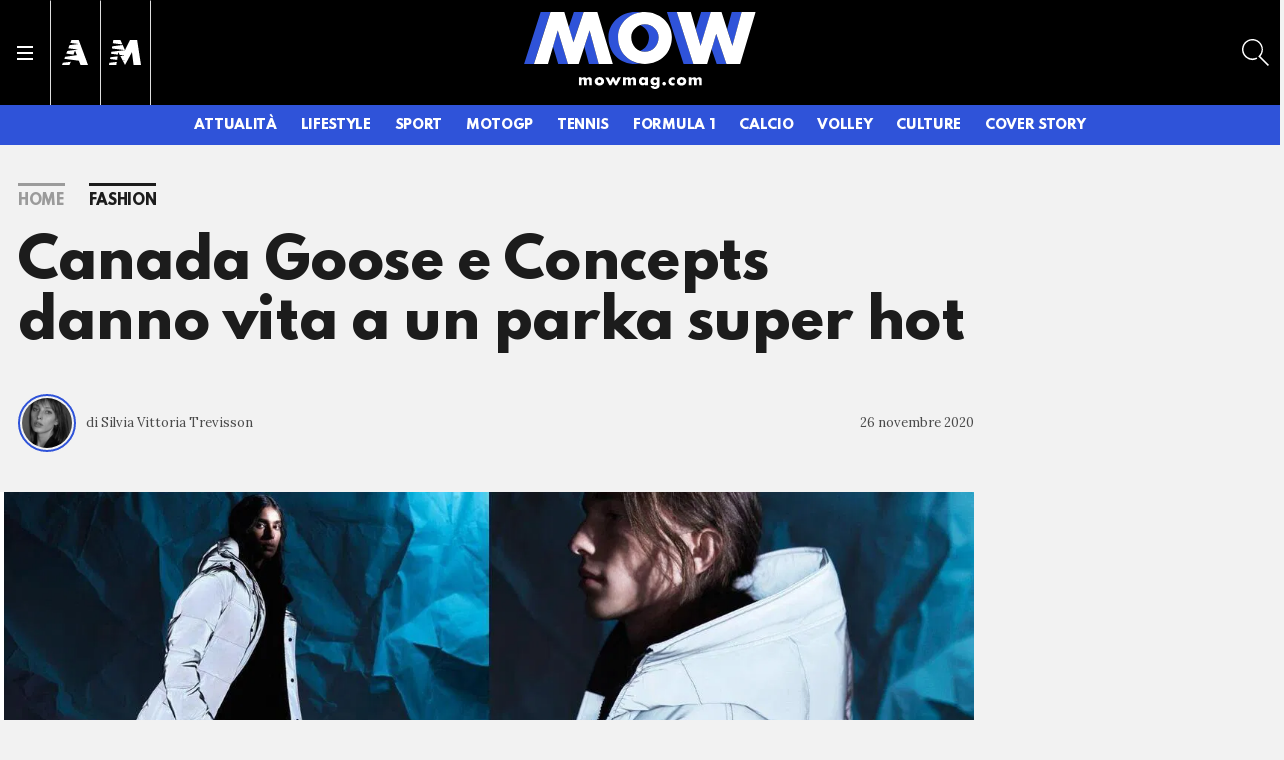

--- FILE ---
content_type: text/html; charset=UTF-8
request_url: https://mowmag.com/fashion/canada-goose-e-concepts-danno-vita-a-un-parka-super-hot
body_size: 48591
content:
<!DOCTYPE html>
<html lang="it">
<head>

        
        <link rel="preload" fetchpriority="high" as="image" href="https://crm-img.stcrm.it/images/23669759/HOR_WIDE/1300x/canada-goose-concepts-macmillan-parka-13.jpg" >

                <script
    class="_iub_cs_activate" type="text/plain" data-iub-purposes="5"
    id="speakup-player-script"
    data-suppressedsrc="https://cdn.speakup.ai/loader.speakup.min.js"
    data-lang="it"
    data-layout="boxed-small"
    data-theme="default"
    async
></script>
    

        <link rel="preload" href="//cdn.iubenda.com/cs/tcf/stub-v2.js" as="script">
<link rel="preload" href="//cdn.iubenda.com/cs/iubenda_cs.js" as="script">
<link rel="preload" href="https://cs.iubenda.com/sync/1963514.js" as="script">
        <meta name="language" content="it"/>
<meta charset="utf-8"/>
<meta http-equiv="X-UA-Compatible" content="IE=edge"/>
<meta name="viewport" content="width=device-width, initial-scale=1.0, maximum-scale=5">

    <meta name='robots' content='max-image-preview:large, max-snippet:-1, max-video-preview:-1'/>

        
<title>Canada Goose e Concepts danno vita a un parka super hot - MOW - Mowmag.com</title>

<link rel="canonical" href="https://mowmag.com/fashion/canada-goose-e-concepts-danno-vita-a-un-parka-super-hot"/>

<meta name="description" content="Canada Goose e Concepts collaborano appassionatamente da dodici anni e quest’inverno ci regalano una rivisitazione abbagliante di un classico..."/>

<!-- Twitter Card data -->
<meta name="twitter:title" content="Canada Goose e Concepts danno vita a un parka super hot - MOW - Mowmag.com"/>
<meta name="twitter:description" content="Canada Goose e Concepts collaborano appassionatamente da dodici anni e quest’inverno ci regalano una rivisitazione abbagliante di un classico..."/>
    <meta name="twitter:card" content="summary_large_image">
    <meta name="twitter:image" content="https://crm-img.stcrm.it/images/23669759/HOR_WIDE/1300x/canada-goose-concepts-macmillan-parka-13.jpg">

<!-- Open Graph data -->
<meta property="og:locale" content="it_IT"/>
<meta property="og:url" content="https://mowmag.com/fashion/canada-goose-e-concepts-danno-vita-a-un-parka-super-hot"/>
<meta property="og:type" content="article"/>
<meta property="og:title" content="Canada Goose e Concepts danno vita a un parka super hot - MOW - Mowmag.com"/>
<meta property="og:description" content="Canada Goose e Concepts collaborano appassionatamente da dodici anni e quest’inverno ci regalano una rivisitazione abbagliante di un classico..."/>
<meta property="og:site_name" content="mowmag.com"/>
<meta property="fb:app_id" content="1632860694104933"/>

    <meta property="og:image" content="https://crm-img.stcrm.it/images/23669759/HOR_WIDE/1300x/canada-goose-concepts-macmillan-parka-13.jpg"/>
    <meta property="og:image:width" content="1300"/>
    <meta property="og:image:height" content="680"/>


        <link rel="apple-touch-icon" sizes="180x180" href="https://mow.stcrm.it/dist/img/favicons/apple-touch-icon.png?ver=prod134">
<link rel="icon" type="image/png" sizes="192x192"
      href="https://mow.stcrm.it/dist/img/favicons/android-chrome-192x192.png?ver=prod134">
<link rel="icon" type="image/png" sizes="384x384"
      href="https://mow.stcrm.it/dist/img/favicons/android-chrome-384x384.png?ver=prod134">
<link rel="icon" type="image/png" sizes="32x32" href="https://mow.stcrm.it/dist/img/favicons/favicon-32x32.png?ver=prod134">
<link rel="icon" type="image/png" sizes="16x16" href="https://mow.stcrm.it/dist/img/favicons/favicon-16x16.png?ver=prod134">
<link rel="manifest" href="/dist/img/favicons/site.webmanifest">
<meta name="msapplication-TileColor" content="#da532c">
<meta name="msapplication-TileImage" content="https://mow.stcrm.it/dist/img/favicons/mstile-150x150.png?ver=prod134">
<meta name="theme-color" content="#ffffff">
        <link rel="preconnect" href="https://fonts.googleapis.com" crossorigin />
<link rel="preconnect" href="https://fonts.gstatic.com" crossorigin />



        <link rel="preload"
      href="https://fonts.googleapis.com/css?family=Lora:400,400i,700,700i|Spartan:400,800|Roboto+Mono:400,700&display=swap"
      as="style" onload="this.onload=null;this.rel='stylesheet'">

<noscript>
    <link rel="stylesheet"
          href="https://fonts.googleapis.com/css?family=Lora:400,400i,700,700i|Spartan:400,800|Roboto+Mono:400,700&display=swap">
</noscript>
        <style>@charset "UTF-8";.breadcrumb-item.active,.crm-auth-follow,.crm-card-title,.crm-follow-update-title strong,.crm-footer-nav-link,.crm-header-desc,.crm-header-nav-link,.crm-header-nav-link-sub,.crm-header-toggle__bottom-menu ul li a,.crm-mail-subscribe .crm-mail-subscribe-subtitle,.crm-mail-update-title strong,.crm-menu-link,.crm-modal-newsletter-header .crm-mail-subscribe-subtitle,.crm-page-heading--opinions .crm-auth-follow,.crm-page-pretitle,.crm-page-sign .crm-auth-follow,.crm-page-subtitle,.crm-page-thanks-label,.crm-page-title,.crm-pgraph-title,.crm-quote-text,.crm-section-title,.crm-side-title{font-family:Spartan,sans-serif;font-weight:800;letter-spacing:-.025em}*,::after,::before{box-sizing:border-box}html{font-family:sans-serif;line-height:1.15;-webkit-text-size-adjust:100%;-webkit-tap-highlight-color:rgba(28,28,28,0)}article,aside,figcaption,figure,footer,header,hgroup,main,nav,section{display:block}body{margin:0;font-family:Spartan,sans-serif;font-size:1rem;font-weight:400;line-height:1.2;color:#1c1c1c;text-align:left;background-color:#f2f2f2}[tabindex="-1"]:focus:not(:focus-visible){outline:0!important}hr{box-sizing:content-box;height:0;overflow:visible}h1,h2,h3,h4,h5,h6{margin-top:0;margin-bottom:.5rem}p{margin-top:0;margin-bottom:1rem}abbr[data-original-title],abbr[title]{text-decoration:underline;-webkit-text-decoration:underline dotted;text-decoration:underline dotted;cursor:help;border-bottom:0;-webkit-text-decoration-skip-ink:none;text-decoration-skip-ink:none}address{margin-bottom:1rem;font-style:normal;line-height:inherit}dl,ol,ul{margin-top:0;margin-bottom:1rem}ol ol,ol ul,ul ol,ul ul{margin-bottom:0}dt{font-weight:700}dd{margin-bottom:.5rem;margin-left:0}blockquote{margin:0 0 1rem}b,strong{font-weight:bolder}small{font-size:80%}sub,sup{position:relative;font-size:75%;line-height:0;vertical-align:baseline}sub{bottom:-.25em}sup{top:-.5em}a{color:#1c1c1c;text-decoration:none;background-color:transparent}a:hover{color:rgba(28,28,28,.75);text-decoration:none}a:not([href]):not([class]){color:inherit;text-decoration:none}a:not([href]):not([class]):hover{color:inherit;text-decoration:none}code,kbd,pre,samp{font-family:"Roboto Mono",monospace;font-size:1em}pre{margin-top:0;margin-bottom:1rem;overflow:auto;-ms-overflow-style:scrollbar}figure{margin:0 0 1rem}img{vertical-align:middle;border-style:none}svg{overflow:hidden;vertical-align:middle}table{border-collapse:collapse}caption{padding-top:.75rem;padding-bottom:.75rem;color:#4a4a4a;text-align:left;caption-side:bottom}th{text-align:inherit;text-align:-webkit-match-parent}label{display:inline-block;margin-bottom:.5rem}button{border-radius:0}button:focus:not(:focus-visible){outline:0}button,input,optgroup,select,textarea{margin:0;font-family:inherit;font-size:inherit;line-height:inherit}button,input{overflow:visible}button,select{text-transform:none}[role=button]{cursor:pointer}select{word-wrap:normal}[type=button],[type=reset],[type=submit],button{-webkit-appearance:button}[type=button]:not(:disabled),[type=reset]:not(:disabled),[type=submit]:not(:disabled),button:not(:disabled){cursor:pointer}[type=button]::-moz-focus-inner,[type=reset]::-moz-focus-inner,[type=submit]::-moz-focus-inner,button::-moz-focus-inner{padding:0;border-style:none}input[type=checkbox],input[type=radio]{box-sizing:border-box;padding:0}textarea{overflow:auto;resize:vertical}fieldset{min-width:0;padding:0;margin:0;border:0}legend{display:block;width:100%;max-width:100%;padding:0;margin-bottom:.5rem;font-size:1.5rem;line-height:inherit;color:inherit;white-space:normal}progress{vertical-align:baseline}[type=number]::-webkit-inner-spin-button,[type=number]::-webkit-outer-spin-button{height:auto}[type=search]{outline-offset:-2px;-webkit-appearance:none}[type=search]::-webkit-search-decoration{-webkit-appearance:none}::-webkit-file-upload-button{font:inherit;-webkit-appearance:button}output{display:inline-block}summary{display:list-item;cursor:pointer}template{display:none}[hidden]{display:none!important}.container,.container-fluid,.container-lg,.container-md,.container-sm,.container-xl{width:100%;padding-right:17px;padding-left:17px;margin-right:auto;margin-left:auto}@media (min-width:424px){.container,.container-sm{max-width:400px}}@media (min-width:768px){.container,.container-md,.container-sm{max-width:720px}}@media (min-width:1024px){.container,.container-lg,.container-md,.container-sm{max-width:1022px}}@media (min-width:1280px){.container,.container-lg,.container-md,.container-sm,.container-xl{max-width:1278px}}.row{display:-webkit-box;display:-webkit-flex;display:-ms-flexbox;display:flex;-webkit-flex-wrap:wrap;-ms-flex-wrap:wrap;flex-wrap:wrap;margin-right:-17px;margin-left:-17px}.no-gutters{margin-right:0;margin-left:0}.no-gutters>.col,.no-gutters>[class*=col-]{padding-right:0;padding-left:0}.col,.col-1,.col-10,.col-11,.col-12,.col-2,.col-3,.col-4,.col-5,.col-6,.col-7,.col-8,.col-9,.col-auto,.col-lg,.col-lg-1,.col-lg-10,.col-lg-11,.col-lg-12,.col-lg-2,.col-lg-3,.col-lg-4,.col-lg-5,.col-lg-6,.col-lg-7,.col-lg-8,.col-lg-9,.col-lg-auto,.col-md,.col-md-1,.col-md-10,.col-md-11,.col-md-12,.col-md-2,.col-md-3,.col-md-4,.col-md-5,.col-md-6,.col-md-7,.col-md-8,.col-md-9,.col-md-auto,.col-sm,.col-sm-1,.col-sm-10,.col-sm-11,.col-sm-12,.col-sm-2,.col-sm-3,.col-sm-4,.col-sm-5,.col-sm-6,.col-sm-7,.col-sm-8,.col-sm-9,.col-sm-auto,.col-xl,.col-xl-1,.col-xl-10,.col-xl-11,.col-xl-12,.col-xl-2,.col-xl-3,.col-xl-4,.col-xl-5,.col-xl-6,.col-xl-7,.col-xl-8,.col-xl-9,.col-xl-auto{position:relative;width:100%;padding-right:17px;padding-left:17px}.col{-webkit-flex-basis:0;-ms-flex-preferred-size:0;flex-basis:0;-webkit-box-flex:1;-webkit-flex-grow:1;-ms-flex-positive:1;flex-grow:1;max-width:100%}.row-cols-1>*{-webkit-box-flex:0;-webkit-flex:0 0 100%;-ms-flex:0 0 100%;flex:0 0 100%;max-width:100%}.row-cols-2>*{-webkit-box-flex:0;-webkit-flex:0 0 50%;-ms-flex:0 0 50%;flex:0 0 50%;max-width:50%}.row-cols-3>*{-webkit-box-flex:0;-webkit-flex:0 0 33.3333333333%;-ms-flex:0 0 33.3333333333%;flex:0 0 33.3333333333%;max-width:33.3333333333%}.row-cols-4>*{-webkit-box-flex:0;-webkit-flex:0 0 25%;-ms-flex:0 0 25%;flex:0 0 25%;max-width:25%}.row-cols-5>*{-webkit-box-flex:0;-webkit-flex:0 0 20%;-ms-flex:0 0 20%;flex:0 0 20%;max-width:20%}.row-cols-6>*{-webkit-box-flex:0;-webkit-flex:0 0 16.6666666667%;-ms-flex:0 0 16.6666666667%;flex:0 0 16.6666666667%;max-width:16.6666666667%}.col-auto{-webkit-box-flex:0;-webkit-flex:0 0 auto;-ms-flex:0 0 auto;flex:0 0 auto;width:auto;max-width:100%}.col-1{-webkit-box-flex:0;-webkit-flex:0 0 8.33333333%;-ms-flex:0 0 8.33333333%;flex:0 0 8.33333333%;max-width:8.33333333%}.col-2{-webkit-box-flex:0;-webkit-flex:0 0 16.66666667%;-ms-flex:0 0 16.66666667%;flex:0 0 16.66666667%;max-width:16.66666667%}.col-3{-webkit-box-flex:0;-webkit-flex:0 0 25%;-ms-flex:0 0 25%;flex:0 0 25%;max-width:25%}.col-4{-webkit-box-flex:0;-webkit-flex:0 0 33.33333333%;-ms-flex:0 0 33.33333333%;flex:0 0 33.33333333%;max-width:33.33333333%}.col-5{-webkit-box-flex:0;-webkit-flex:0 0 41.66666667%;-ms-flex:0 0 41.66666667%;flex:0 0 41.66666667%;max-width:41.66666667%}.col-6{-webkit-box-flex:0;-webkit-flex:0 0 50%;-ms-flex:0 0 50%;flex:0 0 50%;max-width:50%}.col-7{-webkit-box-flex:0;-webkit-flex:0 0 58.33333333%;-ms-flex:0 0 58.33333333%;flex:0 0 58.33333333%;max-width:58.33333333%}.col-8{-webkit-box-flex:0;-webkit-flex:0 0 66.66666667%;-ms-flex:0 0 66.66666667%;flex:0 0 66.66666667%;max-width:66.66666667%}.col-9{-webkit-box-flex:0;-webkit-flex:0 0 75%;-ms-flex:0 0 75%;flex:0 0 75%;max-width:75%}.col-10{-webkit-box-flex:0;-webkit-flex:0 0 83.33333333%;-ms-flex:0 0 83.33333333%;flex:0 0 83.33333333%;max-width:83.33333333%}.col-11{-webkit-box-flex:0;-webkit-flex:0 0 91.66666667%;-ms-flex:0 0 91.66666667%;flex:0 0 91.66666667%;max-width:91.66666667%}.col-12{-webkit-box-flex:0;-webkit-flex:0 0 100%;-ms-flex:0 0 100%;flex:0 0 100%;max-width:100%}.order-first{-webkit-box-ordinal-group:0;-webkit-order:-1;-ms-flex-order:-1;order:-1}.order-last{-webkit-box-ordinal-group:14;-webkit-order:13;-ms-flex-order:13;order:13}.order-0{-webkit-box-ordinal-group:1;-webkit-order:0;-ms-flex-order:0;order:0}.order-1{-webkit-box-ordinal-group:2;-webkit-order:1;-ms-flex-order:1;order:1}.order-2{-webkit-box-ordinal-group:3;-webkit-order:2;-ms-flex-order:2;order:2}.order-3{-webkit-box-ordinal-group:4;-webkit-order:3;-ms-flex-order:3;order:3}.order-4{-webkit-box-ordinal-group:5;-webkit-order:4;-ms-flex-order:4;order:4}.order-5{-webkit-box-ordinal-group:6;-webkit-order:5;-ms-flex-order:5;order:5}.order-6{-webkit-box-ordinal-group:7;-webkit-order:6;-ms-flex-order:6;order:6}.order-7{-webkit-box-ordinal-group:8;-webkit-order:7;-ms-flex-order:7;order:7}.order-8{-webkit-box-ordinal-group:9;-webkit-order:8;-ms-flex-order:8;order:8}.order-9{-webkit-box-ordinal-group:10;-webkit-order:9;-ms-flex-order:9;order:9}.order-10{-webkit-box-ordinal-group:11;-webkit-order:10;-ms-flex-order:10;order:10}.order-11{-webkit-box-ordinal-group:12;-webkit-order:11;-ms-flex-order:11;order:11}.order-12{-webkit-box-ordinal-group:13;-webkit-order:12;-ms-flex-order:12;order:12}.offset-1{margin-left:8.33333333%}.offset-2{margin-left:16.66666667%}.offset-3{margin-left:25%}.offset-4{margin-left:33.33333333%}.offset-5{margin-left:41.66666667%}.offset-6{margin-left:50%}.offset-7{margin-left:58.33333333%}.offset-8{margin-left:66.66666667%}.offset-9{margin-left:75%}.offset-10{margin-left:83.33333333%}.offset-11{margin-left:91.66666667%}@media (min-width:424px){.col-sm{-webkit-flex-basis:0;-ms-flex-preferred-size:0;flex-basis:0;-webkit-box-flex:1;-webkit-flex-grow:1;-ms-flex-positive:1;flex-grow:1;max-width:100%}.row-cols-sm-1>*{-webkit-box-flex:0;-webkit-flex:0 0 100%;-ms-flex:0 0 100%;flex:0 0 100%;max-width:100%}.row-cols-sm-2>*{-webkit-box-flex:0;-webkit-flex:0 0 50%;-ms-flex:0 0 50%;flex:0 0 50%;max-width:50%}.row-cols-sm-3>*{-webkit-box-flex:0;-webkit-flex:0 0 33.3333333333%;-ms-flex:0 0 33.3333333333%;flex:0 0 33.3333333333%;max-width:33.3333333333%}.row-cols-sm-4>*{-webkit-box-flex:0;-webkit-flex:0 0 25%;-ms-flex:0 0 25%;flex:0 0 25%;max-width:25%}.row-cols-sm-5>*{-webkit-box-flex:0;-webkit-flex:0 0 20%;-ms-flex:0 0 20%;flex:0 0 20%;max-width:20%}.row-cols-sm-6>*{-webkit-box-flex:0;-webkit-flex:0 0 16.6666666667%;-ms-flex:0 0 16.6666666667%;flex:0 0 16.6666666667%;max-width:16.6666666667%}.col-sm-auto{-webkit-box-flex:0;-webkit-flex:0 0 auto;-ms-flex:0 0 auto;flex:0 0 auto;width:auto;max-width:100%}.col-sm-1{-webkit-box-flex:0;-webkit-flex:0 0 8.33333333%;-ms-flex:0 0 8.33333333%;flex:0 0 8.33333333%;max-width:8.33333333%}.col-sm-2{-webkit-box-flex:0;-webkit-flex:0 0 16.66666667%;-ms-flex:0 0 16.66666667%;flex:0 0 16.66666667%;max-width:16.66666667%}.col-sm-3{-webkit-box-flex:0;-webkit-flex:0 0 25%;-ms-flex:0 0 25%;flex:0 0 25%;max-width:25%}.col-sm-4{-webkit-box-flex:0;-webkit-flex:0 0 33.33333333%;-ms-flex:0 0 33.33333333%;flex:0 0 33.33333333%;max-width:33.33333333%}.col-sm-5{-webkit-box-flex:0;-webkit-flex:0 0 41.66666667%;-ms-flex:0 0 41.66666667%;flex:0 0 41.66666667%;max-width:41.66666667%}.col-sm-6{-webkit-box-flex:0;-webkit-flex:0 0 50%;-ms-flex:0 0 50%;flex:0 0 50%;max-width:50%}.col-sm-7{-webkit-box-flex:0;-webkit-flex:0 0 58.33333333%;-ms-flex:0 0 58.33333333%;flex:0 0 58.33333333%;max-width:58.33333333%}.col-sm-8{-webkit-box-flex:0;-webkit-flex:0 0 66.66666667%;-ms-flex:0 0 66.66666667%;flex:0 0 66.66666667%;max-width:66.66666667%}.col-sm-9{-webkit-box-flex:0;-webkit-flex:0 0 75%;-ms-flex:0 0 75%;flex:0 0 75%;max-width:75%}.col-sm-10{-webkit-box-flex:0;-webkit-flex:0 0 83.33333333%;-ms-flex:0 0 83.33333333%;flex:0 0 83.33333333%;max-width:83.33333333%}.col-sm-11{-webkit-box-flex:0;-webkit-flex:0 0 91.66666667%;-ms-flex:0 0 91.66666667%;flex:0 0 91.66666667%;max-width:91.66666667%}.col-sm-12{-webkit-box-flex:0;-webkit-flex:0 0 100%;-ms-flex:0 0 100%;flex:0 0 100%;max-width:100%}.order-sm-first{-webkit-box-ordinal-group:0;-webkit-order:-1;-ms-flex-order:-1;order:-1}.order-sm-last{-webkit-box-ordinal-group:14;-webkit-order:13;-ms-flex-order:13;order:13}.order-sm-0{-webkit-box-ordinal-group:1;-webkit-order:0;-ms-flex-order:0;order:0}.order-sm-1{-webkit-box-ordinal-group:2;-webkit-order:1;-ms-flex-order:1;order:1}.order-sm-2{-webkit-box-ordinal-group:3;-webkit-order:2;-ms-flex-order:2;order:2}.order-sm-3{-webkit-box-ordinal-group:4;-webkit-order:3;-ms-flex-order:3;order:3}.order-sm-4{-webkit-box-ordinal-group:5;-webkit-order:4;-ms-flex-order:4;order:4}.order-sm-5{-webkit-box-ordinal-group:6;-webkit-order:5;-ms-flex-order:5;order:5}.order-sm-6{-webkit-box-ordinal-group:7;-webkit-order:6;-ms-flex-order:6;order:6}.order-sm-7{-webkit-box-ordinal-group:8;-webkit-order:7;-ms-flex-order:7;order:7}.order-sm-8{-webkit-box-ordinal-group:9;-webkit-order:8;-ms-flex-order:8;order:8}.order-sm-9{-webkit-box-ordinal-group:10;-webkit-order:9;-ms-flex-order:9;order:9}.order-sm-10{-webkit-box-ordinal-group:11;-webkit-order:10;-ms-flex-order:10;order:10}.order-sm-11{-webkit-box-ordinal-group:12;-webkit-order:11;-ms-flex-order:11;order:11}.order-sm-12{-webkit-box-ordinal-group:13;-webkit-order:12;-ms-flex-order:12;order:12}.offset-sm-0{margin-left:0}.offset-sm-1{margin-left:8.33333333%}.offset-sm-2{margin-left:16.66666667%}.offset-sm-3{margin-left:25%}.offset-sm-4{margin-left:33.33333333%}.offset-sm-5{margin-left:41.66666667%}.offset-sm-6{margin-left:50%}.offset-sm-7{margin-left:58.33333333%}.offset-sm-8{margin-left:66.66666667%}.offset-sm-9{margin-left:75%}.offset-sm-10{margin-left:83.33333333%}.offset-sm-11{margin-left:91.66666667%}}@media (min-width:768px){.col-md{-webkit-flex-basis:0;-ms-flex-preferred-size:0;flex-basis:0;-webkit-box-flex:1;-webkit-flex-grow:1;-ms-flex-positive:1;flex-grow:1;max-width:100%}.row-cols-md-1>*{-webkit-box-flex:0;-webkit-flex:0 0 100%;-ms-flex:0 0 100%;flex:0 0 100%;max-width:100%}.row-cols-md-2>*{-webkit-box-flex:0;-webkit-flex:0 0 50%;-ms-flex:0 0 50%;flex:0 0 50%;max-width:50%}.row-cols-md-3>*{-webkit-box-flex:0;-webkit-flex:0 0 33.3333333333%;-ms-flex:0 0 33.3333333333%;flex:0 0 33.3333333333%;max-width:33.3333333333%}.row-cols-md-4>*{-webkit-box-flex:0;-webkit-flex:0 0 25%;-ms-flex:0 0 25%;flex:0 0 25%;max-width:25%}.row-cols-md-5>*{-webkit-box-flex:0;-webkit-flex:0 0 20%;-ms-flex:0 0 20%;flex:0 0 20%;max-width:20%}.row-cols-md-6>*{-webkit-box-flex:0;-webkit-flex:0 0 16.6666666667%;-ms-flex:0 0 16.6666666667%;flex:0 0 16.6666666667%;max-width:16.6666666667%}.col-md-auto{-webkit-box-flex:0;-webkit-flex:0 0 auto;-ms-flex:0 0 auto;flex:0 0 auto;width:auto;max-width:100%}.col-md-1{-webkit-box-flex:0;-webkit-flex:0 0 8.33333333%;-ms-flex:0 0 8.33333333%;flex:0 0 8.33333333%;max-width:8.33333333%}.col-md-2{-webkit-box-flex:0;-webkit-flex:0 0 16.66666667%;-ms-flex:0 0 16.66666667%;flex:0 0 16.66666667%;max-width:16.66666667%}.col-md-3{-webkit-box-flex:0;-webkit-flex:0 0 25%;-ms-flex:0 0 25%;flex:0 0 25%;max-width:25%}.col-md-4{-webkit-box-flex:0;-webkit-flex:0 0 33.33333333%;-ms-flex:0 0 33.33333333%;flex:0 0 33.33333333%;max-width:33.33333333%}.col-md-5{-webkit-box-flex:0;-webkit-flex:0 0 41.66666667%;-ms-flex:0 0 41.66666667%;flex:0 0 41.66666667%;max-width:41.66666667%}.col-md-6{-webkit-box-flex:0;-webkit-flex:0 0 50%;-ms-flex:0 0 50%;flex:0 0 50%;max-width:50%}.col-md-7{-webkit-box-flex:0;-webkit-flex:0 0 58.33333333%;-ms-flex:0 0 58.33333333%;flex:0 0 58.33333333%;max-width:58.33333333%}.col-md-8{-webkit-box-flex:0;-webkit-flex:0 0 66.66666667%;-ms-flex:0 0 66.66666667%;flex:0 0 66.66666667%;max-width:66.66666667%}.col-md-9{-webkit-box-flex:0;-webkit-flex:0 0 75%;-ms-flex:0 0 75%;flex:0 0 75%;max-width:75%}.col-md-10{-webkit-box-flex:0;-webkit-flex:0 0 83.33333333%;-ms-flex:0 0 83.33333333%;flex:0 0 83.33333333%;max-width:83.33333333%}.col-md-11{-webkit-box-flex:0;-webkit-flex:0 0 91.66666667%;-ms-flex:0 0 91.66666667%;flex:0 0 91.66666667%;max-width:91.66666667%}.col-md-12{-webkit-box-flex:0;-webkit-flex:0 0 100%;-ms-flex:0 0 100%;flex:0 0 100%;max-width:100%}.order-md-first{-webkit-box-ordinal-group:0;-webkit-order:-1;-ms-flex-order:-1;order:-1}.order-md-last{-webkit-box-ordinal-group:14;-webkit-order:13;-ms-flex-order:13;order:13}.order-md-0{-webkit-box-ordinal-group:1;-webkit-order:0;-ms-flex-order:0;order:0}.order-md-1{-webkit-box-ordinal-group:2;-webkit-order:1;-ms-flex-order:1;order:1}.order-md-2{-webkit-box-ordinal-group:3;-webkit-order:2;-ms-flex-order:2;order:2}.order-md-3{-webkit-box-ordinal-group:4;-webkit-order:3;-ms-flex-order:3;order:3}.order-md-4{-webkit-box-ordinal-group:5;-webkit-order:4;-ms-flex-order:4;order:4}.order-md-5{-webkit-box-ordinal-group:6;-webkit-order:5;-ms-flex-order:5;order:5}.order-md-6{-webkit-box-ordinal-group:7;-webkit-order:6;-ms-flex-order:6;order:6}.order-md-7{-webkit-box-ordinal-group:8;-webkit-order:7;-ms-flex-order:7;order:7}.order-md-8{-webkit-box-ordinal-group:9;-webkit-order:8;-ms-flex-order:8;order:8}.order-md-9{-webkit-box-ordinal-group:10;-webkit-order:9;-ms-flex-order:9;order:9}.order-md-10{-webkit-box-ordinal-group:11;-webkit-order:10;-ms-flex-order:10;order:10}.order-md-11{-webkit-box-ordinal-group:12;-webkit-order:11;-ms-flex-order:11;order:11}.order-md-12{-webkit-box-ordinal-group:13;-webkit-order:12;-ms-flex-order:12;order:12}.offset-md-0{margin-left:0}.offset-md-1{margin-left:8.33333333%}.offset-md-2{margin-left:16.66666667%}.offset-md-3{margin-left:25%}.offset-md-4{margin-left:33.33333333%}.offset-md-5{margin-left:41.66666667%}.offset-md-6{margin-left:50%}.offset-md-7{margin-left:58.33333333%}.offset-md-8{margin-left:66.66666667%}.offset-md-9{margin-left:75%}.offset-md-10{margin-left:83.33333333%}.offset-md-11{margin-left:91.66666667%}}@media (min-width:1024px){.col-lg{-webkit-flex-basis:0;-ms-flex-preferred-size:0;flex-basis:0;-webkit-box-flex:1;-webkit-flex-grow:1;-ms-flex-positive:1;flex-grow:1;max-width:100%}.row-cols-lg-1>*{-webkit-box-flex:0;-webkit-flex:0 0 100%;-ms-flex:0 0 100%;flex:0 0 100%;max-width:100%}.row-cols-lg-2>*{-webkit-box-flex:0;-webkit-flex:0 0 50%;-ms-flex:0 0 50%;flex:0 0 50%;max-width:50%}.row-cols-lg-3>*{-webkit-box-flex:0;-webkit-flex:0 0 33.3333333333%;-ms-flex:0 0 33.3333333333%;flex:0 0 33.3333333333%;max-width:33.3333333333%}.row-cols-lg-4>*{-webkit-box-flex:0;-webkit-flex:0 0 25%;-ms-flex:0 0 25%;flex:0 0 25%;max-width:25%}.row-cols-lg-5>*{-webkit-box-flex:0;-webkit-flex:0 0 20%;-ms-flex:0 0 20%;flex:0 0 20%;max-width:20%}.row-cols-lg-6>*{-webkit-box-flex:0;-webkit-flex:0 0 16.6666666667%;-ms-flex:0 0 16.6666666667%;flex:0 0 16.6666666667%;max-width:16.6666666667%}.col-lg-auto{-webkit-box-flex:0;-webkit-flex:0 0 auto;-ms-flex:0 0 auto;flex:0 0 auto;width:auto;max-width:100%}.col-lg-1{-webkit-box-flex:0;-webkit-flex:0 0 8.33333333%;-ms-flex:0 0 8.33333333%;flex:0 0 8.33333333%;max-width:8.33333333%}.col-lg-2{-webkit-box-flex:0;-webkit-flex:0 0 16.66666667%;-ms-flex:0 0 16.66666667%;flex:0 0 16.66666667%;max-width:16.66666667%}.col-lg-3{-webkit-box-flex:0;-webkit-flex:0 0 25%;-ms-flex:0 0 25%;flex:0 0 25%;max-width:25%}.col-lg-4{-webkit-box-flex:0;-webkit-flex:0 0 33.33333333%;-ms-flex:0 0 33.33333333%;flex:0 0 33.33333333%;max-width:33.33333333%}.col-lg-5{-webkit-box-flex:0;-webkit-flex:0 0 41.66666667%;-ms-flex:0 0 41.66666667%;flex:0 0 41.66666667%;max-width:41.66666667%}.col-lg-6{-webkit-box-flex:0;-webkit-flex:0 0 50%;-ms-flex:0 0 50%;flex:0 0 50%;max-width:50%}.col-lg-7{-webkit-box-flex:0;-webkit-flex:0 0 58.33333333%;-ms-flex:0 0 58.33333333%;flex:0 0 58.33333333%;max-width:58.33333333%}.col-lg-8{-webkit-box-flex:0;-webkit-flex:0 0 66.66666667%;-ms-flex:0 0 66.66666667%;flex:0 0 66.66666667%;max-width:66.66666667%}.col-lg-9{-webkit-box-flex:0;-webkit-flex:0 0 75%;-ms-flex:0 0 75%;flex:0 0 75%;max-width:75%}.col-lg-10{-webkit-box-flex:0;-webkit-flex:0 0 83.33333333%;-ms-flex:0 0 83.33333333%;flex:0 0 83.33333333%;max-width:83.33333333%}.col-lg-11{-webkit-box-flex:0;-webkit-flex:0 0 91.66666667%;-ms-flex:0 0 91.66666667%;flex:0 0 91.66666667%;max-width:91.66666667%}.col-lg-12{-webkit-box-flex:0;-webkit-flex:0 0 100%;-ms-flex:0 0 100%;flex:0 0 100%;max-width:100%}.order-lg-first{-webkit-box-ordinal-group:0;-webkit-order:-1;-ms-flex-order:-1;order:-1}.order-lg-last{-webkit-box-ordinal-group:14;-webkit-order:13;-ms-flex-order:13;order:13}.order-lg-0{-webkit-box-ordinal-group:1;-webkit-order:0;-ms-flex-order:0;order:0}.order-lg-1{-webkit-box-ordinal-group:2;-webkit-order:1;-ms-flex-order:1;order:1}.order-lg-2{-webkit-box-ordinal-group:3;-webkit-order:2;-ms-flex-order:2;order:2}.order-lg-3{-webkit-box-ordinal-group:4;-webkit-order:3;-ms-flex-order:3;order:3}.order-lg-4{-webkit-box-ordinal-group:5;-webkit-order:4;-ms-flex-order:4;order:4}.order-lg-5{-webkit-box-ordinal-group:6;-webkit-order:5;-ms-flex-order:5;order:5}.order-lg-6{-webkit-box-ordinal-group:7;-webkit-order:6;-ms-flex-order:6;order:6}.order-lg-7{-webkit-box-ordinal-group:8;-webkit-order:7;-ms-flex-order:7;order:7}.order-lg-8{-webkit-box-ordinal-group:9;-webkit-order:8;-ms-flex-order:8;order:8}.order-lg-9{-webkit-box-ordinal-group:10;-webkit-order:9;-ms-flex-order:9;order:9}.order-lg-10{-webkit-box-ordinal-group:11;-webkit-order:10;-ms-flex-order:10;order:10}.order-lg-11{-webkit-box-ordinal-group:12;-webkit-order:11;-ms-flex-order:11;order:11}.order-lg-12{-webkit-box-ordinal-group:13;-webkit-order:12;-ms-flex-order:12;order:12}.offset-lg-0{margin-left:0}.offset-lg-1{margin-left:8.33333333%}.offset-lg-2{margin-left:16.66666667%}.offset-lg-3{margin-left:25%}.offset-lg-4{margin-left:33.33333333%}.offset-lg-5{margin-left:41.66666667%}.offset-lg-6{margin-left:50%}.offset-lg-7{margin-left:58.33333333%}.offset-lg-8{margin-left:66.66666667%}.offset-lg-9{margin-left:75%}.offset-lg-10{margin-left:83.33333333%}.offset-lg-11{margin-left:91.66666667%}}@media (min-width:1280px){.col-xl{-webkit-flex-basis:0;-ms-flex-preferred-size:0;flex-basis:0;-webkit-box-flex:1;-webkit-flex-grow:1;-ms-flex-positive:1;flex-grow:1;max-width:100%}.row-cols-xl-1>*{-webkit-box-flex:0;-webkit-flex:0 0 100%;-ms-flex:0 0 100%;flex:0 0 100%;max-width:100%}.row-cols-xl-2>*{-webkit-box-flex:0;-webkit-flex:0 0 50%;-ms-flex:0 0 50%;flex:0 0 50%;max-width:50%}.row-cols-xl-3>*{-webkit-box-flex:0;-webkit-flex:0 0 33.3333333333%;-ms-flex:0 0 33.3333333333%;flex:0 0 33.3333333333%;max-width:33.3333333333%}.row-cols-xl-4>*{-webkit-box-flex:0;-webkit-flex:0 0 25%;-ms-flex:0 0 25%;flex:0 0 25%;max-width:25%}.row-cols-xl-5>*{-webkit-box-flex:0;-webkit-flex:0 0 20%;-ms-flex:0 0 20%;flex:0 0 20%;max-width:20%}.row-cols-xl-6>*{-webkit-box-flex:0;-webkit-flex:0 0 16.6666666667%;-ms-flex:0 0 16.6666666667%;flex:0 0 16.6666666667%;max-width:16.6666666667%}.col-xl-auto{-webkit-box-flex:0;-webkit-flex:0 0 auto;-ms-flex:0 0 auto;flex:0 0 auto;width:auto;max-width:100%}.col-xl-1{-webkit-box-flex:0;-webkit-flex:0 0 8.33333333%;-ms-flex:0 0 8.33333333%;flex:0 0 8.33333333%;max-width:8.33333333%}.col-xl-2{-webkit-box-flex:0;-webkit-flex:0 0 16.66666667%;-ms-flex:0 0 16.66666667%;flex:0 0 16.66666667%;max-width:16.66666667%}.col-xl-3{-webkit-box-flex:0;-webkit-flex:0 0 25%;-ms-flex:0 0 25%;flex:0 0 25%;max-width:25%}.col-xl-4{-webkit-box-flex:0;-webkit-flex:0 0 33.33333333%;-ms-flex:0 0 33.33333333%;flex:0 0 33.33333333%;max-width:33.33333333%}.col-xl-5{-webkit-box-flex:0;-webkit-flex:0 0 41.66666667%;-ms-flex:0 0 41.66666667%;flex:0 0 41.66666667%;max-width:41.66666667%}.col-xl-6{-webkit-box-flex:0;-webkit-flex:0 0 50%;-ms-flex:0 0 50%;flex:0 0 50%;max-width:50%}.col-xl-7{-webkit-box-flex:0;-webkit-flex:0 0 58.33333333%;-ms-flex:0 0 58.33333333%;flex:0 0 58.33333333%;max-width:58.33333333%}.col-xl-8{-webkit-box-flex:0;-webkit-flex:0 0 66.66666667%;-ms-flex:0 0 66.66666667%;flex:0 0 66.66666667%;max-width:66.66666667%}.col-xl-9{-webkit-box-flex:0;-webkit-flex:0 0 75%;-ms-flex:0 0 75%;flex:0 0 75%;max-width:75%}.col-xl-10{-webkit-box-flex:0;-webkit-flex:0 0 83.33333333%;-ms-flex:0 0 83.33333333%;flex:0 0 83.33333333%;max-width:83.33333333%}.col-xl-11{-webkit-box-flex:0;-webkit-flex:0 0 91.66666667%;-ms-flex:0 0 91.66666667%;flex:0 0 91.66666667%;max-width:91.66666667%}.col-xl-12{-webkit-box-flex:0;-webkit-flex:0 0 100%;-ms-flex:0 0 100%;flex:0 0 100%;max-width:100%}.order-xl-first{-webkit-box-ordinal-group:0;-webkit-order:-1;-ms-flex-order:-1;order:-1}.order-xl-last{-webkit-box-ordinal-group:14;-webkit-order:13;-ms-flex-order:13;order:13}.order-xl-0{-webkit-box-ordinal-group:1;-webkit-order:0;-ms-flex-order:0;order:0}.order-xl-1{-webkit-box-ordinal-group:2;-webkit-order:1;-ms-flex-order:1;order:1}.order-xl-2{-webkit-box-ordinal-group:3;-webkit-order:2;-ms-flex-order:2;order:2}.order-xl-3{-webkit-box-ordinal-group:4;-webkit-order:3;-ms-flex-order:3;order:3}.order-xl-4{-webkit-box-ordinal-group:5;-webkit-order:4;-ms-flex-order:4;order:4}.order-xl-5{-webkit-box-ordinal-group:6;-webkit-order:5;-ms-flex-order:5;order:5}.order-xl-6{-webkit-box-ordinal-group:7;-webkit-order:6;-ms-flex-order:6;order:6}.order-xl-7{-webkit-box-ordinal-group:8;-webkit-order:7;-ms-flex-order:7;order:7}.order-xl-8{-webkit-box-ordinal-group:9;-webkit-order:8;-ms-flex-order:8;order:8}.order-xl-9{-webkit-box-ordinal-group:10;-webkit-order:9;-ms-flex-order:9;order:9}.order-xl-10{-webkit-box-ordinal-group:11;-webkit-order:10;-ms-flex-order:10;order:10}.order-xl-11{-webkit-box-ordinal-group:12;-webkit-order:11;-ms-flex-order:11;order:11}.order-xl-12{-webkit-box-ordinal-group:13;-webkit-order:12;-ms-flex-order:12;order:12}.offset-xl-0{margin-left:0}.offset-xl-1{margin-left:8.33333333%}.offset-xl-2{margin-left:16.66666667%}.offset-xl-3{margin-left:25%}.offset-xl-4{margin-left:33.33333333%}.offset-xl-5{margin-left:41.66666667%}.offset-xl-6{margin-left:50%}.offset-xl-7{margin-left:58.33333333%}.offset-xl-8{margin-left:66.66666667%}.offset-xl-9{margin-left:75%}.offset-xl-10{margin-left:83.33333333%}.offset-xl-11{margin-left:91.66666667%}}.h1,.h2,.h3,.h4,.h5,.h6,h1,h2,h3,h4,h5,h6{margin-bottom:.5rem;font-weight:500;line-height:1.1}.h1,h1{font-size:3.4375rem}.h2,h2{font-size:2.75rem}.h3,h3{font-size:1.75rem}.h4,h4{font-size:1rem}.h5,h5{font-size:.9375rem}.h6,h6{font-size:.75rem}.lead{font-size:1.25rem;font-weight:300}.display-1{font-size:6rem;font-weight:300;line-height:1.1}.display-2{font-size:5.5rem;font-weight:300;line-height:1.1}.display-3{font-size:4.5rem;font-weight:300;line-height:1.1}.display-4{font-size:3.5rem;font-weight:300;line-height:1.1}hr{margin-top:1.5rem;margin-bottom:1.5rem;border:0;border-top:1px solid #1c1c1c}.small,small{font-size:.875em;font-weight:400}.mark,mark{padding:.2em;background-color:#fcf8e3}.list-unstyled{padding-left:0;list-style:none}.list-inline{padding-left:0;list-style:none}.list-inline-item{display:inline-block}.list-inline-item:not(:last-child){margin-right:.5rem}.initialism{font-size:90%;text-transform:uppercase}.blockquote{margin-bottom:1rem;font-size:1.25rem}.blockquote-footer{display:block;font-size:.875em;color:#4a4a4a}.blockquote-footer::before{content:"— "}.img-fluid{max-width:100%;height:auto}.img-thumbnail{padding:.25rem;background-color:#f2f2f2;border:1px solid #dfdfdf;border-radius:.25rem;max-width:100%;height:auto}.figure{display:inline-block}.figure-img{margin-bottom:.5rem;line-height:1}.figure-caption{font-size:90%;color:#4a4a4a}.align-baseline{vertical-align:baseline!important}.align-top{vertical-align:top!important}.align-middle{vertical-align:middle!important}.align-bottom{vertical-align:bottom!important}.align-text-bottom{vertical-align:text-bottom!important}.align-text-top{vertical-align:text-top!important}.clearfix::after{display:block;clear:both;content:""}.d-none{display:none!important}.d-inline{display:inline!important}.d-inline-block{display:inline-block!important}.d-block{display:block!important}.d-table{display:table!important}.d-table-row{display:table-row!important}.d-table-cell{display:table-cell!important}.d-flex{display:-webkit-box!important;display:-webkit-flex!important;display:-ms-flexbox!important;display:flex!important}.d-inline-flex{display:-webkit-inline-box!important;display:-webkit-inline-flex!important;display:-ms-inline-flexbox!important;display:inline-flex!important}@media (min-width:424px){.d-sm-none{display:none!important}.d-sm-inline{display:inline!important}.d-sm-inline-block{display:inline-block!important}.d-sm-block{display:block!important}.d-sm-table{display:table!important}.d-sm-table-row{display:table-row!important}.d-sm-table-cell{display:table-cell!important}.d-sm-flex{display:-webkit-box!important;display:-webkit-flex!important;display:-ms-flexbox!important;display:flex!important}.d-sm-inline-flex{display:-webkit-inline-box!important;display:-webkit-inline-flex!important;display:-ms-inline-flexbox!important;display:inline-flex!important}}@media (min-width:768px){.d-md-none{display:none!important}.d-md-inline{display:inline!important}.d-md-inline-block{display:inline-block!important}.d-md-block{display:block!important}.d-md-table{display:table!important}.d-md-table-row{display:table-row!important}.d-md-table-cell{display:table-cell!important}.d-md-flex{display:-webkit-box!important;display:-webkit-flex!important;display:-ms-flexbox!important;display:flex!important}.d-md-inline-flex{display:-webkit-inline-box!important;display:-webkit-inline-flex!important;display:-ms-inline-flexbox!important;display:inline-flex!important}}@media (min-width:1024px){.d-lg-none{display:none!important}.d-lg-inline{display:inline!important}.d-lg-inline-block{display:inline-block!important}.d-lg-block{display:block!important}.d-lg-table{display:table!important}.d-lg-table-row{display:table-row!important}.d-lg-table-cell{display:table-cell!important}.d-lg-flex{display:-webkit-box!important;display:-webkit-flex!important;display:-ms-flexbox!important;display:flex!important}.d-lg-inline-flex{display:-webkit-inline-box!important;display:-webkit-inline-flex!important;display:-ms-inline-flexbox!important;display:inline-flex!important}}@media (min-width:1280px){.d-xl-none{display:none!important}.d-xl-inline{display:inline!important}.d-xl-inline-block{display:inline-block!important}.d-xl-block{display:block!important}.d-xl-table{display:table!important}.d-xl-table-row{display:table-row!important}.d-xl-table-cell{display:table-cell!important}.d-xl-flex{display:-webkit-box!important;display:-webkit-flex!important;display:-ms-flexbox!important;display:flex!important}.d-xl-inline-flex{display:-webkit-inline-box!important;display:-webkit-inline-flex!important;display:-ms-inline-flexbox!important;display:inline-flex!important}}@media print{.d-print-none{display:none!important}.d-print-inline{display:inline!important}.d-print-inline-block{display:inline-block!important}.d-print-block{display:block!important}.d-print-table{display:table!important}.d-print-table-row{display:table-row!important}.d-print-table-cell{display:table-cell!important}.d-print-flex{display:-webkit-box!important;display:-webkit-flex!important;display:-ms-flexbox!important;display:flex!important}.d-print-inline-flex{display:-webkit-inline-box!important;display:-webkit-inline-flex!important;display:-ms-inline-flexbox!important;display:inline-flex!important}}.embed-responsive{position:relative;display:block;width:100%;padding:0;overflow:hidden}.embed-responsive::before{display:block;content:""}.embed-responsive .embed-responsive-item,.embed-responsive embed,.embed-responsive iframe,.embed-responsive object,.embed-responsive video{position:absolute;top:0;bottom:0;left:0;width:100%;height:100%;border:0}.embed-responsive-21by9::before{padding-top:42.85714286%}.embed-responsive-16by9::before{padding-top:56.25%}.embed-responsive-4by3::before{padding-top:75%}.embed-responsive-1by1::before{padding-top:100%}.embed-responsive-24by37::before{padding-top:154.16666667%}.embed-responsive-16by9::before{padding-top:56.25%}.embed-responsive-4by3::before{padding-top:75%}.embed-responsive-1by1::before{padding-top:100%}.flex-row{-webkit-box-orient:horizontal!important;-webkit-box-direction:normal!important;-webkit-flex-direction:row!important;-ms-flex-direction:row!important;flex-direction:row!important}.flex-column{-webkit-box-orient:vertical!important;-webkit-box-direction:normal!important;-webkit-flex-direction:column!important;-ms-flex-direction:column!important;flex-direction:column!important}.flex-row-reverse{-webkit-box-orient:horizontal!important;-webkit-box-direction:reverse!important;-webkit-flex-direction:row-reverse!important;-ms-flex-direction:row-reverse!important;flex-direction:row-reverse!important}.flex-column-reverse{-webkit-box-orient:vertical!important;-webkit-box-direction:reverse!important;-webkit-flex-direction:column-reverse!important;-ms-flex-direction:column-reverse!important;flex-direction:column-reverse!important}.flex-wrap{-webkit-flex-wrap:wrap!important;-ms-flex-wrap:wrap!important;flex-wrap:wrap!important}.flex-nowrap{-webkit-flex-wrap:nowrap!important;-ms-flex-wrap:nowrap!important;flex-wrap:nowrap!important}.flex-wrap-reverse{-webkit-flex-wrap:wrap-reverse!important;-ms-flex-wrap:wrap-reverse!important;flex-wrap:wrap-reverse!important}.flex-fill{-webkit-box-flex:1!important;-webkit-flex:1 1 auto!important;-ms-flex:1 1 auto!important;flex:1 1 auto!important}.flex-grow-0{-webkit-box-flex:0!important;-webkit-flex-grow:0!important;-ms-flex-positive:0!important;flex-grow:0!important}.flex-grow-1{-webkit-box-flex:1!important;-webkit-flex-grow:1!important;-ms-flex-positive:1!important;flex-grow:1!important}.flex-shrink-0{-webkit-flex-shrink:0!important;-ms-flex-negative:0!important;flex-shrink:0!important}.flex-shrink-1{-webkit-flex-shrink:1!important;-ms-flex-negative:1!important;flex-shrink:1!important}.justify-content-start{-webkit-box-pack:start!important;-webkit-justify-content:flex-start!important;-ms-flex-pack:start!important;justify-content:flex-start!important}.justify-content-end{-webkit-box-pack:end!important;-webkit-justify-content:flex-end!important;-ms-flex-pack:end!important;justify-content:flex-end!important}.justify-content-center{-webkit-box-pack:center!important;-webkit-justify-content:center!important;-ms-flex-pack:center!important;justify-content:center!important}.justify-content-between{-webkit-box-pack:justify!important;-webkit-justify-content:space-between!important;-ms-flex-pack:justify!important;justify-content:space-between!important}.justify-content-around{-webkit-justify-content:space-around!important;-ms-flex-pack:distribute!important;justify-content:space-around!important}.align-items-start{-webkit-box-align:start!important;-webkit-align-items:flex-start!important;-ms-flex-align:start!important;align-items:flex-start!important}.align-items-end{-webkit-box-align:end!important;-webkit-align-items:flex-end!important;-ms-flex-align:end!important;align-items:flex-end!important}.align-items-center{-webkit-box-align:center!important;-webkit-align-items:center!important;-ms-flex-align:center!important;align-items:center!important}.align-items-baseline{-webkit-box-align:baseline!important;-webkit-align-items:baseline!important;-ms-flex-align:baseline!important;align-items:baseline!important}.align-items-stretch{-webkit-box-align:stretch!important;-webkit-align-items:stretch!important;-ms-flex-align:stretch!important;align-items:stretch!important}.align-content-start{-webkit-align-content:flex-start!important;-ms-flex-line-pack:start!important;align-content:flex-start!important}.align-content-end{-webkit-align-content:flex-end!important;-ms-flex-line-pack:end!important;align-content:flex-end!important}.align-content-center{-webkit-align-content:center!important;-ms-flex-line-pack:center!important;align-content:center!important}.align-content-between{-webkit-align-content:space-between!important;-ms-flex-line-pack:justify!important;align-content:space-between!important}.align-content-around{-webkit-align-content:space-around!important;-ms-flex-line-pack:distribute!important;align-content:space-around!important}.align-content-stretch{-webkit-align-content:stretch!important;-ms-flex-line-pack:stretch!important;align-content:stretch!important}.align-self-auto{-webkit-align-self:auto!important;-ms-flex-item-align:auto!important;align-self:auto!important}.align-self-start{-webkit-align-self:flex-start!important;-ms-flex-item-align:start!important;align-self:flex-start!important}.align-self-end{-webkit-align-self:flex-end!important;-ms-flex-item-align:end!important;align-self:flex-end!important}.align-self-center{-webkit-align-self:center!important;-ms-flex-item-align:center!important;align-self:center!important}.align-self-baseline{-webkit-align-self:baseline!important;-ms-flex-item-align:baseline!important;align-self:baseline!important}.align-self-stretch{-webkit-align-self:stretch!important;-ms-flex-item-align:stretch!important;align-self:stretch!important}@media (min-width:424px){.flex-sm-row{-webkit-box-orient:horizontal!important;-webkit-box-direction:normal!important;-webkit-flex-direction:row!important;-ms-flex-direction:row!important;flex-direction:row!important}.flex-sm-column{-webkit-box-orient:vertical!important;-webkit-box-direction:normal!important;-webkit-flex-direction:column!important;-ms-flex-direction:column!important;flex-direction:column!important}.flex-sm-row-reverse{-webkit-box-orient:horizontal!important;-webkit-box-direction:reverse!important;-webkit-flex-direction:row-reverse!important;-ms-flex-direction:row-reverse!important;flex-direction:row-reverse!important}.flex-sm-column-reverse{-webkit-box-orient:vertical!important;-webkit-box-direction:reverse!important;-webkit-flex-direction:column-reverse!important;-ms-flex-direction:column-reverse!important;flex-direction:column-reverse!important}.flex-sm-wrap{-webkit-flex-wrap:wrap!important;-ms-flex-wrap:wrap!important;flex-wrap:wrap!important}.flex-sm-nowrap{-webkit-flex-wrap:nowrap!important;-ms-flex-wrap:nowrap!important;flex-wrap:nowrap!important}.flex-sm-wrap-reverse{-webkit-flex-wrap:wrap-reverse!important;-ms-flex-wrap:wrap-reverse!important;flex-wrap:wrap-reverse!important}.flex-sm-fill{-webkit-box-flex:1!important;-webkit-flex:1 1 auto!important;-ms-flex:1 1 auto!important;flex:1 1 auto!important}.flex-sm-grow-0{-webkit-box-flex:0!important;-webkit-flex-grow:0!important;-ms-flex-positive:0!important;flex-grow:0!important}.flex-sm-grow-1{-webkit-box-flex:1!important;-webkit-flex-grow:1!important;-ms-flex-positive:1!important;flex-grow:1!important}.flex-sm-shrink-0{-webkit-flex-shrink:0!important;-ms-flex-negative:0!important;flex-shrink:0!important}.flex-sm-shrink-1{-webkit-flex-shrink:1!important;-ms-flex-negative:1!important;flex-shrink:1!important}.justify-content-sm-start{-webkit-box-pack:start!important;-webkit-justify-content:flex-start!important;-ms-flex-pack:start!important;justify-content:flex-start!important}.justify-content-sm-end{-webkit-box-pack:end!important;-webkit-justify-content:flex-end!important;-ms-flex-pack:end!important;justify-content:flex-end!important}.justify-content-sm-center{-webkit-box-pack:center!important;-webkit-justify-content:center!important;-ms-flex-pack:center!important;justify-content:center!important}.justify-content-sm-between{-webkit-box-pack:justify!important;-webkit-justify-content:space-between!important;-ms-flex-pack:justify!important;justify-content:space-between!important}.justify-content-sm-around{-webkit-justify-content:space-around!important;-ms-flex-pack:distribute!important;justify-content:space-around!important}.align-items-sm-start{-webkit-box-align:start!important;-webkit-align-items:flex-start!important;-ms-flex-align:start!important;align-items:flex-start!important}.align-items-sm-end{-webkit-box-align:end!important;-webkit-align-items:flex-end!important;-ms-flex-align:end!important;align-items:flex-end!important}.align-items-sm-center{-webkit-box-align:center!important;-webkit-align-items:center!important;-ms-flex-align:center!important;align-items:center!important}.align-items-sm-baseline{-webkit-box-align:baseline!important;-webkit-align-items:baseline!important;-ms-flex-align:baseline!important;align-items:baseline!important}.align-items-sm-stretch{-webkit-box-align:stretch!important;-webkit-align-items:stretch!important;-ms-flex-align:stretch!important;align-items:stretch!important}.align-content-sm-start{-webkit-align-content:flex-start!important;-ms-flex-line-pack:start!important;align-content:flex-start!important}.align-content-sm-end{-webkit-align-content:flex-end!important;-ms-flex-line-pack:end!important;align-content:flex-end!important}.align-content-sm-center{-webkit-align-content:center!important;-ms-flex-line-pack:center!important;align-content:center!important}.align-content-sm-between{-webkit-align-content:space-between!important;-ms-flex-line-pack:justify!important;align-content:space-between!important}.align-content-sm-around{-webkit-align-content:space-around!important;-ms-flex-line-pack:distribute!important;align-content:space-around!important}.align-content-sm-stretch{-webkit-align-content:stretch!important;-ms-flex-line-pack:stretch!important;align-content:stretch!important}.align-self-sm-auto{-webkit-align-self:auto!important;-ms-flex-item-align:auto!important;align-self:auto!important}.align-self-sm-start{-webkit-align-self:flex-start!important;-ms-flex-item-align:start!important;align-self:flex-start!important}.align-self-sm-end{-webkit-align-self:flex-end!important;-ms-flex-item-align:end!important;align-self:flex-end!important}.align-self-sm-center{-webkit-align-self:center!important;-ms-flex-item-align:center!important;align-self:center!important}.align-self-sm-baseline{-webkit-align-self:baseline!important;-ms-flex-item-align:baseline!important;align-self:baseline!important}.align-self-sm-stretch{-webkit-align-self:stretch!important;-ms-flex-item-align:stretch!important;align-self:stretch!important}}@media (min-width:768px){.flex-md-row{-webkit-box-orient:horizontal!important;-webkit-box-direction:normal!important;-webkit-flex-direction:row!important;-ms-flex-direction:row!important;flex-direction:row!important}.flex-md-column{-webkit-box-orient:vertical!important;-webkit-box-direction:normal!important;-webkit-flex-direction:column!important;-ms-flex-direction:column!important;flex-direction:column!important}.flex-md-row-reverse{-webkit-box-orient:horizontal!important;-webkit-box-direction:reverse!important;-webkit-flex-direction:row-reverse!important;-ms-flex-direction:row-reverse!important;flex-direction:row-reverse!important}.flex-md-column-reverse{-webkit-box-orient:vertical!important;-webkit-box-direction:reverse!important;-webkit-flex-direction:column-reverse!important;-ms-flex-direction:column-reverse!important;flex-direction:column-reverse!important}.flex-md-wrap{-webkit-flex-wrap:wrap!important;-ms-flex-wrap:wrap!important;flex-wrap:wrap!important}.flex-md-nowrap{-webkit-flex-wrap:nowrap!important;-ms-flex-wrap:nowrap!important;flex-wrap:nowrap!important}.flex-md-wrap-reverse{-webkit-flex-wrap:wrap-reverse!important;-ms-flex-wrap:wrap-reverse!important;flex-wrap:wrap-reverse!important}.flex-md-fill{-webkit-box-flex:1!important;-webkit-flex:1 1 auto!important;-ms-flex:1 1 auto!important;flex:1 1 auto!important}.flex-md-grow-0{-webkit-box-flex:0!important;-webkit-flex-grow:0!important;-ms-flex-positive:0!important;flex-grow:0!important}.flex-md-grow-1{-webkit-box-flex:1!important;-webkit-flex-grow:1!important;-ms-flex-positive:1!important;flex-grow:1!important}.flex-md-shrink-0{-webkit-flex-shrink:0!important;-ms-flex-negative:0!important;flex-shrink:0!important}.flex-md-shrink-1{-webkit-flex-shrink:1!important;-ms-flex-negative:1!important;flex-shrink:1!important}.justify-content-md-start{-webkit-box-pack:start!important;-webkit-justify-content:flex-start!important;-ms-flex-pack:start!important;justify-content:flex-start!important}.justify-content-md-end{-webkit-box-pack:end!important;-webkit-justify-content:flex-end!important;-ms-flex-pack:end!important;justify-content:flex-end!important}.justify-content-md-center{-webkit-box-pack:center!important;-webkit-justify-content:center!important;-ms-flex-pack:center!important;justify-content:center!important}.justify-content-md-between{-webkit-box-pack:justify!important;-webkit-justify-content:space-between!important;-ms-flex-pack:justify!important;justify-content:space-between!important}.justify-content-md-around{-webkit-justify-content:space-around!important;-ms-flex-pack:distribute!important;justify-content:space-around!important}.align-items-md-start{-webkit-box-align:start!important;-webkit-align-items:flex-start!important;-ms-flex-align:start!important;align-items:flex-start!important}.align-items-md-end{-webkit-box-align:end!important;-webkit-align-items:flex-end!important;-ms-flex-align:end!important;align-items:flex-end!important}.align-items-md-center{-webkit-box-align:center!important;-webkit-align-items:center!important;-ms-flex-align:center!important;align-items:center!important}.align-items-md-baseline{-webkit-box-align:baseline!important;-webkit-align-items:baseline!important;-ms-flex-align:baseline!important;align-items:baseline!important}.align-items-md-stretch{-webkit-box-align:stretch!important;-webkit-align-items:stretch!important;-ms-flex-align:stretch!important;align-items:stretch!important}.align-content-md-start{-webkit-align-content:flex-start!important;-ms-flex-line-pack:start!important;align-content:flex-start!important}.align-content-md-end{-webkit-align-content:flex-end!important;-ms-flex-line-pack:end!important;align-content:flex-end!important}.align-content-md-center{-webkit-align-content:center!important;-ms-flex-line-pack:center!important;align-content:center!important}.align-content-md-between{-webkit-align-content:space-between!important;-ms-flex-line-pack:justify!important;align-content:space-between!important}.align-content-md-around{-webkit-align-content:space-around!important;-ms-flex-line-pack:distribute!important;align-content:space-around!important}.align-content-md-stretch{-webkit-align-content:stretch!important;-ms-flex-line-pack:stretch!important;align-content:stretch!important}.align-self-md-auto{-webkit-align-self:auto!important;-ms-flex-item-align:auto!important;align-self:auto!important}.align-self-md-start{-webkit-align-self:flex-start!important;-ms-flex-item-align:start!important;align-self:flex-start!important}.align-self-md-end{-webkit-align-self:flex-end!important;-ms-flex-item-align:end!important;align-self:flex-end!important}.align-self-md-center{-webkit-align-self:center!important;-ms-flex-item-align:center!important;align-self:center!important}.align-self-md-baseline{-webkit-align-self:baseline!important;-ms-flex-item-align:baseline!important;align-self:baseline!important}.align-self-md-stretch{-webkit-align-self:stretch!important;-ms-flex-item-align:stretch!important;align-self:stretch!important}}@media (min-width:1024px){.flex-lg-row{-webkit-box-orient:horizontal!important;-webkit-box-direction:normal!important;-webkit-flex-direction:row!important;-ms-flex-direction:row!important;flex-direction:row!important}.flex-lg-column{-webkit-box-orient:vertical!important;-webkit-box-direction:normal!important;-webkit-flex-direction:column!important;-ms-flex-direction:column!important;flex-direction:column!important}.flex-lg-row-reverse{-webkit-box-orient:horizontal!important;-webkit-box-direction:reverse!important;-webkit-flex-direction:row-reverse!important;-ms-flex-direction:row-reverse!important;flex-direction:row-reverse!important}.flex-lg-column-reverse{-webkit-box-orient:vertical!important;-webkit-box-direction:reverse!important;-webkit-flex-direction:column-reverse!important;-ms-flex-direction:column-reverse!important;flex-direction:column-reverse!important}.flex-lg-wrap{-webkit-flex-wrap:wrap!important;-ms-flex-wrap:wrap!important;flex-wrap:wrap!important}.flex-lg-nowrap{-webkit-flex-wrap:nowrap!important;-ms-flex-wrap:nowrap!important;flex-wrap:nowrap!important}.flex-lg-wrap-reverse{-webkit-flex-wrap:wrap-reverse!important;-ms-flex-wrap:wrap-reverse!important;flex-wrap:wrap-reverse!important}.flex-lg-fill{-webkit-box-flex:1!important;-webkit-flex:1 1 auto!important;-ms-flex:1 1 auto!important;flex:1 1 auto!important}.flex-lg-grow-0{-webkit-box-flex:0!important;-webkit-flex-grow:0!important;-ms-flex-positive:0!important;flex-grow:0!important}.flex-lg-grow-1{-webkit-box-flex:1!important;-webkit-flex-grow:1!important;-ms-flex-positive:1!important;flex-grow:1!important}.flex-lg-shrink-0{-webkit-flex-shrink:0!important;-ms-flex-negative:0!important;flex-shrink:0!important}.flex-lg-shrink-1{-webkit-flex-shrink:1!important;-ms-flex-negative:1!important;flex-shrink:1!important}.justify-content-lg-start{-webkit-box-pack:start!important;-webkit-justify-content:flex-start!important;-ms-flex-pack:start!important;justify-content:flex-start!important}.justify-content-lg-end{-webkit-box-pack:end!important;-webkit-justify-content:flex-end!important;-ms-flex-pack:end!important;justify-content:flex-end!important}.justify-content-lg-center{-webkit-box-pack:center!important;-webkit-justify-content:center!important;-ms-flex-pack:center!important;justify-content:center!important}.justify-content-lg-between{-webkit-box-pack:justify!important;-webkit-justify-content:space-between!important;-ms-flex-pack:justify!important;justify-content:space-between!important}.justify-content-lg-around{-webkit-justify-content:space-around!important;-ms-flex-pack:distribute!important;justify-content:space-around!important}.align-items-lg-start{-webkit-box-align:start!important;-webkit-align-items:flex-start!important;-ms-flex-align:start!important;align-items:flex-start!important}.align-items-lg-end{-webkit-box-align:end!important;-webkit-align-items:flex-end!important;-ms-flex-align:end!important;align-items:flex-end!important}.align-items-lg-center{-webkit-box-align:center!important;-webkit-align-items:center!important;-ms-flex-align:center!important;align-items:center!important}.align-items-lg-baseline{-webkit-box-align:baseline!important;-webkit-align-items:baseline!important;-ms-flex-align:baseline!important;align-items:baseline!important}.align-items-lg-stretch{-webkit-box-align:stretch!important;-webkit-align-items:stretch!important;-ms-flex-align:stretch!important;align-items:stretch!important}.align-content-lg-start{-webkit-align-content:flex-start!important;-ms-flex-line-pack:start!important;align-content:flex-start!important}.align-content-lg-end{-webkit-align-content:flex-end!important;-ms-flex-line-pack:end!important;align-content:flex-end!important}.align-content-lg-center{-webkit-align-content:center!important;-ms-flex-line-pack:center!important;align-content:center!important}.align-content-lg-between{-webkit-align-content:space-between!important;-ms-flex-line-pack:justify!important;align-content:space-between!important}.align-content-lg-around{-webkit-align-content:space-around!important;-ms-flex-line-pack:distribute!important;align-content:space-around!important}.align-content-lg-stretch{-webkit-align-content:stretch!important;-ms-flex-line-pack:stretch!important;align-content:stretch!important}.align-self-lg-auto{-webkit-align-self:auto!important;-ms-flex-item-align:auto!important;align-self:auto!important}.align-self-lg-start{-webkit-align-self:flex-start!important;-ms-flex-item-align:start!important;align-self:flex-start!important}.align-self-lg-end{-webkit-align-self:flex-end!important;-ms-flex-item-align:end!important;align-self:flex-end!important}.align-self-lg-center{-webkit-align-self:center!important;-ms-flex-item-align:center!important;align-self:center!important}.align-self-lg-baseline{-webkit-align-self:baseline!important;-ms-flex-item-align:baseline!important;align-self:baseline!important}.align-self-lg-stretch{-webkit-align-self:stretch!important;-ms-flex-item-align:stretch!important;align-self:stretch!important}}@media (min-width:1280px){.flex-xl-row{-webkit-box-orient:horizontal!important;-webkit-box-direction:normal!important;-webkit-flex-direction:row!important;-ms-flex-direction:row!important;flex-direction:row!important}.flex-xl-column{-webkit-box-orient:vertical!important;-webkit-box-direction:normal!important;-webkit-flex-direction:column!important;-ms-flex-direction:column!important;flex-direction:column!important}.flex-xl-row-reverse{-webkit-box-orient:horizontal!important;-webkit-box-direction:reverse!important;-webkit-flex-direction:row-reverse!important;-ms-flex-direction:row-reverse!important;flex-direction:row-reverse!important}.flex-xl-column-reverse{-webkit-box-orient:vertical!important;-webkit-box-direction:reverse!important;-webkit-flex-direction:column-reverse!important;-ms-flex-direction:column-reverse!important;flex-direction:column-reverse!important}.flex-xl-wrap{-webkit-flex-wrap:wrap!important;-ms-flex-wrap:wrap!important;flex-wrap:wrap!important}.flex-xl-nowrap{-webkit-flex-wrap:nowrap!important;-ms-flex-wrap:nowrap!important;flex-wrap:nowrap!important}.flex-xl-wrap-reverse{-webkit-flex-wrap:wrap-reverse!important;-ms-flex-wrap:wrap-reverse!important;flex-wrap:wrap-reverse!important}.flex-xl-fill{-webkit-box-flex:1!important;-webkit-flex:1 1 auto!important;-ms-flex:1 1 auto!important;flex:1 1 auto!important}.flex-xl-grow-0{-webkit-box-flex:0!important;-webkit-flex-grow:0!important;-ms-flex-positive:0!important;flex-grow:0!important}.flex-xl-grow-1{-webkit-box-flex:1!important;-webkit-flex-grow:1!important;-ms-flex-positive:1!important;flex-grow:1!important}.flex-xl-shrink-0{-webkit-flex-shrink:0!important;-ms-flex-negative:0!important;flex-shrink:0!important}.flex-xl-shrink-1{-webkit-flex-shrink:1!important;-ms-flex-negative:1!important;flex-shrink:1!important}.justify-content-xl-start{-webkit-box-pack:start!important;-webkit-justify-content:flex-start!important;-ms-flex-pack:start!important;justify-content:flex-start!important}.justify-content-xl-end{-webkit-box-pack:end!important;-webkit-justify-content:flex-end!important;-ms-flex-pack:end!important;justify-content:flex-end!important}.justify-content-xl-center{-webkit-box-pack:center!important;-webkit-justify-content:center!important;-ms-flex-pack:center!important;justify-content:center!important}.justify-content-xl-between{-webkit-box-pack:justify!important;-webkit-justify-content:space-between!important;-ms-flex-pack:justify!important;justify-content:space-between!important}.justify-content-xl-around{-webkit-justify-content:space-around!important;-ms-flex-pack:distribute!important;justify-content:space-around!important}.align-items-xl-start{-webkit-box-align:start!important;-webkit-align-items:flex-start!important;-ms-flex-align:start!important;align-items:flex-start!important}.align-items-xl-end{-webkit-box-align:end!important;-webkit-align-items:flex-end!important;-ms-flex-align:end!important;align-items:flex-end!important}.align-items-xl-center{-webkit-box-align:center!important;-webkit-align-items:center!important;-ms-flex-align:center!important;align-items:center!important}.align-items-xl-baseline{-webkit-box-align:baseline!important;-webkit-align-items:baseline!important;-ms-flex-align:baseline!important;align-items:baseline!important}.align-items-xl-stretch{-webkit-box-align:stretch!important;-webkit-align-items:stretch!important;-ms-flex-align:stretch!important;align-items:stretch!important}.align-content-xl-start{-webkit-align-content:flex-start!important;-ms-flex-line-pack:start!important;align-content:flex-start!important}.align-content-xl-end{-webkit-align-content:flex-end!important;-ms-flex-line-pack:end!important;align-content:flex-end!important}.align-content-xl-center{-webkit-align-content:center!important;-ms-flex-line-pack:center!important;align-content:center!important}.align-content-xl-between{-webkit-align-content:space-between!important;-ms-flex-line-pack:justify!important;align-content:space-between!important}.align-content-xl-around{-webkit-align-content:space-around!important;-ms-flex-line-pack:distribute!important;align-content:space-around!important}.align-content-xl-stretch{-webkit-align-content:stretch!important;-ms-flex-line-pack:stretch!important;align-content:stretch!important}.align-self-xl-auto{-webkit-align-self:auto!important;-ms-flex-item-align:auto!important;align-self:auto!important}.align-self-xl-start{-webkit-align-self:flex-start!important;-ms-flex-item-align:start!important;align-self:flex-start!important}.align-self-xl-end{-webkit-align-self:flex-end!important;-ms-flex-item-align:end!important;align-self:flex-end!important}.align-self-xl-center{-webkit-align-self:center!important;-ms-flex-item-align:center!important;align-self:center!important}.align-self-xl-baseline{-webkit-align-self:baseline!important;-ms-flex-item-align:baseline!important;align-self:baseline!important}.align-self-xl-stretch{-webkit-align-self:stretch!important;-ms-flex-item-align:stretch!important;align-self:stretch!important}}.visible{visibility:visible!important}.invisible{visibility:hidden!important}.slick-slider{position:relative;display:block;box-sizing:border-box;-webkit-touch-callout:none;-webkit-user-select:none;-moz-user-select:none;-ms-user-select:none;user-select:none;-ms-touch-action:pan-y;touch-action:pan-y;-webkit-tap-highlight-color:transparent}.slick-list{position:relative;overflow:hidden;display:block;margin:0;padding:0}.slick-list:focus{outline:0}.slick-list.dragging{cursor:pointer;cursor:hand}.slick-slider .slick-list,.slick-slider .slick-track{-webkit-transform:translate3d(0,0,0);transform:translate3d(0,0,0)}.slick-track{position:relative;left:0;top:0;display:block;margin-left:auto;margin-right:auto}.slick-track:after,.slick-track:before{content:"";display:table}.slick-track:after{clear:both}.slick-loading .slick-track{visibility:hidden}.slick-slide{float:left;height:100%;min-height:1px}[dir=rtl] .slick-slide{float:right}.slick-slide img{display:block}.slick-slide.slick-loading img{display:none}.slick-slide{display:none}.slick-slide.dragging img{pointer-events:none}.slick-initialized .slick-slide{display:block}.slick-loading .slick-slide{visibility:hidden}.slick-vertical .slick-slide{display:block;height:auto;border:1px solid transparent}.slick-arrow.slick-hidden{display:none}@font-face{font-family:swiper-icons;src:url("data:application/font-woff;charset=utf-8;base64, [base64]//wADZ2x5ZgAAAywAAADMAAAD2MHtryVoZWFkAAABbAAAADAAAAA2E2+eoWhoZWEAAAGcAAAAHwAAACQC9gDzaG10eAAAAigAAAAZAAAArgJkABFsb2NhAAAC0AAAAFoAAABaFQAUGG1heHAAAAG8AAAAHwAAACAAcABAbmFtZQAAA/gAAAE5AAACXvFdBwlwb3N0AAAFNAAAAGIAAACE5s74hXjaY2BkYGAAYpf5Hu/j+W2+MnAzMYDAzaX6QjD6/4//Bxj5GA8AuRwMYGkAPywL13jaY2BkYGA88P8Agx4j+/8fQDYfA1AEBWgDAIB2BOoAeNpjYGRgYNBh4GdgYgABEMnIABJzYNADCQAACWgAsQB42mNgYfzCOIGBlYGB0YcxjYGBwR1Kf2WQZGhhYGBiYGVmgAFGBiQQkOaawtDAoMBQxXjg/wEGPcYDDA4wNUA2CCgwsAAAO4EL6gAAeNpj2M0gyAACqxgGNWBkZ2D4/wMA+xkDdgAAAHjaY2BgYGaAYBkGRgYQiAHyGMF8FgYHIM3DwMHABGQrMOgyWDLEM1T9/w8UBfEMgLzE////P/5//f/V/xv+r4eaAAeMbAxwIUYmIMHEgKYAYjUcsDAwsLKxc3BycfPw8jEQA/[base64]/uznmfPFBNODM2K7MTQ45YEAZqGP81AmGGcF3iPqOop0r1SPTaTbVkfUe4HXj97wYE+yNwWYxwWu4v1ugWHgo3S1XdZEVqWM7ET0cfnLGxWfkgR42o2PvWrDMBSFj/IHLaF0zKjRgdiVMwScNRAoWUoH78Y2icB/yIY09An6AH2Bdu/UB+yxopYshQiEvnvu0dURgDt8QeC8PDw7Fpji3fEA4z/PEJ6YOB5hKh4dj3EvXhxPqH/SKUY3rJ7srZ4FZnh1PMAtPhwP6fl2PMJMPDgeQ4rY8YT6Gzao0eAEA409DuggmTnFnOcSCiEiLMgxCiTI6Cq5DZUd3Qmp10vO0LaLTd2cjN4fOumlc7lUYbSQcZFkutRG7g6JKZKy0RmdLY680CDnEJ+UMkpFFe1RN7nxdVpXrC4aTtnaurOnYercZg2YVmLN/d/gczfEimrE/fs/bOuq29Zmn8tloORaXgZgGa78yO9/cnXm2BpaGvq25Dv9S4E9+5SIc9PqupJKhYFSSl47+Qcr1mYNAAAAeNptw0cKwkAAAMDZJA8Q7OUJvkLsPfZ6zFVERPy8qHh2YER+3i/BP83vIBLLySsoKimrqKqpa2hp6+jq6RsYGhmbmJqZSy0sraxtbO3sHRydnEMU4uR6yx7JJXveP7WrDycAAAAAAAH//wACeNpjYGRgYOABYhkgZgJCZgZNBkYGLQZtIJsFLMYAAAw3ALgAeNolizEKgDAQBCchRbC2sFER0YD6qVQiBCv/H9ezGI6Z5XBAw8CBK/m5iQQVauVbXLnOrMZv2oLdKFa8Pjuru2hJzGabmOSLzNMzvutpB3N42mNgZGBg4GKQYzBhYMxJLMlj4GBgAYow/P/PAJJhLM6sSoWKfWCAAwDAjgbRAAB42mNgYGBkAIIbCZo5IPrmUn0hGA0AO8EFTQAA") format("woff");font-weight:400;font-style:normal}:root{--swiper-theme-color:#007aff}:host{position:relative;display:block;margin-left:auto;margin-right:auto;z-index:1}.swiper{margin-left:auto;margin-right:auto;position:relative;overflow:hidden;list-style:none;padding:0;z-index:1;display:block}.swiper-vertical>.swiper-wrapper{-webkit-box-orient:vertical;-webkit-box-direction:normal;-webkit-flex-direction:column;-ms-flex-direction:column;flex-direction:column}.swiper-wrapper{position:relative;width:100%;height:100%;z-index:1;display:-webkit-box;display:-webkit-flex;display:-ms-flexbox;display:flex;-webkit-transition-property:-webkit-transform;transition-property:-webkit-transform;transition-property:transform;transition-property:transform, -webkit-transform;-webkit-transition-timing-function:var(--swiper-wrapper-transition-timing-function,initial);transition-timing-function:var(--swiper-wrapper-transition-timing-function,initial);box-sizing:content-box}.swiper-android .swiper-slide,.swiper-ios .swiper-slide,.swiper-wrapper{-webkit-transform:translate3d(0,0,0);transform:translate3d(0,0,0)}.swiper-horizontal{-ms-touch-action:pan-y;touch-action:pan-y}.swiper-vertical{-ms-touch-action:pan-x;touch-action:pan-x}.swiper-slide{-webkit-flex-shrink:0;-ms-flex-negative:0;flex-shrink:0;width:100%;height:100%;position:relative;-webkit-transition-property:-webkit-transform;transition-property:-webkit-transform;transition-property:transform;transition-property:transform, -webkit-transform;display:block}.swiper-slide-invisible-blank{visibility:hidden}.swiper-autoheight,.swiper-autoheight .swiper-slide{height:auto}.swiper-autoheight .swiper-wrapper{-webkit-box-align:start;-webkit-align-items:flex-start;-ms-flex-align:start;align-items:flex-start;-webkit-transition-property:height,-webkit-transform;transition-property:height,-webkit-transform;transition-property:transform,height;transition-property:transform,height,-webkit-transform}.swiper-backface-hidden .swiper-slide{-webkit-transform:translateZ(0);transform:translateZ(0);-webkit-backface-visibility:hidden;backface-visibility:hidden}.swiper-3d.swiper-css-mode .swiper-wrapper{-webkit-perspective:1200px;perspective:1200px}.swiper-3d .swiper-wrapper{-webkit-transform-style:preserve-3d;transform-style:preserve-3d}.swiper-3d{-webkit-perspective:1200px;perspective:1200px}.swiper-3d .swiper-cube-shadow,.swiper-3d .swiper-slide{-webkit-transform-style:preserve-3d;transform-style:preserve-3d}.swiper-css-mode>.swiper-wrapper{overflow:auto;scrollbar-width:none;-ms-overflow-style:none}.swiper-css-mode>.swiper-wrapper::-webkit-scrollbar{display:none}.swiper-css-mode>.swiper-wrapper>.swiper-slide{scroll-snap-align:start start}.swiper-css-mode.swiper-horizontal>.swiper-wrapper{-webkit-scroll-snap-type:x mandatory;-ms-scroll-snap-type:x mandatory;scroll-snap-type:x mandatory}.swiper-css-mode.swiper-vertical>.swiper-wrapper{-webkit-scroll-snap-type:y mandatory;-ms-scroll-snap-type:y mandatory;scroll-snap-type:y mandatory}.swiper-css-mode.swiper-free-mode>.swiper-wrapper{-webkit-scroll-snap-type:none;-ms-scroll-snap-type:none;scroll-snap-type:none}.swiper-css-mode.swiper-free-mode>.swiper-wrapper>.swiper-slide{scroll-snap-align:none}.swiper-css-mode.swiper-centered>.swiper-wrapper::before{content:"";-webkit-flex-shrink:0;-ms-flex-negative:0;flex-shrink:0;-webkit-box-ordinal-group:10000;-webkit-order:9999;-ms-flex-order:9999;order:9999}.swiper-css-mode.swiper-centered>.swiper-wrapper>.swiper-slide{scroll-snap-align:center center;scroll-snap-stop:always}.swiper-css-mode.swiper-centered.swiper-horizontal>.swiper-wrapper>.swiper-slide:first-child{-webkit-margin-start:var(--swiper-centered-offset-before);-moz-margin-start:var(--swiper-centered-offset-before);margin-inline-start:var(--swiper-centered-offset-before)}.swiper-css-mode.swiper-centered.swiper-horizontal>.swiper-wrapper::before{height:100%;min-height:1px;width:var(--swiper-centered-offset-after)}.swiper-css-mode.swiper-centered.swiper-vertical>.swiper-wrapper>.swiper-slide:first-child{-webkit-margin-before:var(--swiper-centered-offset-before);margin-block-start:var(--swiper-centered-offset-before)}.swiper-css-mode.swiper-centered.swiper-vertical>.swiper-wrapper::before{width:100%;min-width:1px;height:var(--swiper-centered-offset-after)}.swiper-3d .swiper-slide-shadow,.swiper-3d .swiper-slide-shadow-bottom,.swiper-3d .swiper-slide-shadow-left,.swiper-3d .swiper-slide-shadow-right,.swiper-3d .swiper-slide-shadow-top{position:absolute;left:0;top:0;width:100%;height:100%;pointer-events:none;z-index:10}.swiper-3d .swiper-slide-shadow{background:rgba(0,0,0,.15)}.swiper-3d .swiper-slide-shadow-left{background-image:-webkit-gradient(linear,right top, left top,from(rgba(0,0,0,.5)),to(rgba(0,0,0,0)));background-image:linear-gradient(to left,rgba(0,0,0,.5),rgba(0,0,0,0))}.swiper-3d .swiper-slide-shadow-right{background-image:-webkit-gradient(linear,left top, right top,from(rgba(0,0,0,.5)),to(rgba(0,0,0,0)));background-image:linear-gradient(to right,rgba(0,0,0,.5),rgba(0,0,0,0))}.swiper-3d .swiper-slide-shadow-top{background-image:-webkit-gradient(linear,left bottom, left top,from(rgba(0,0,0,.5)),to(rgba(0,0,0,0)));background-image:linear-gradient(to top,rgba(0,0,0,.5),rgba(0,0,0,0))}.swiper-3d .swiper-slide-shadow-bottom{background-image:-webkit-gradient(linear,left top, left bottom,from(rgba(0,0,0,.5)),to(rgba(0,0,0,0)));background-image:linear-gradient(to bottom,rgba(0,0,0,.5),rgba(0,0,0,0))}.swiper-lazy-preloader{width:42px;height:42px;position:absolute;left:50%;top:50%;margin-left:-21px;margin-top:-21px;z-index:10;-webkit-transform-origin:50%;transform-origin:50%;box-sizing:border-box;border:4px solid var(--swiper-preloader-color,var(--swiper-theme-color));border-radius:50%;border-top-color:transparent}.swiper-watch-progress .swiper-slide-visible .swiper-lazy-preloader,.swiper:not(.swiper-watch-progress) .swiper-lazy-preloader{-webkit-animation:swiper-preloader-spin 1s infinite linear;animation:swiper-preloader-spin 1s infinite linear}.swiper-lazy-preloader-white{--swiper-preloader-color:#fff}.swiper-lazy-preloader-black{--swiper-preloader-color:#000}@-webkit-keyframes swiper-preloader-spin{0%{-webkit-transform:rotate(0);transform:rotate(0)}100%{-webkit-transform:rotate(360deg);transform:rotate(360deg)}}@keyframes swiper-preloader-spin{0%{-webkit-transform:rotate(0);transform:rotate(0)}100%{-webkit-transform:rotate(360deg);transform:rotate(360deg)}}.text-left{text-align:left!important}.text-right{text-align:right!important}.text-center{text-align:center!important}.text-lowercase{text-transform:lowercase!important}.text-uppercase{text-transform:uppercase!important}.text-capitalize{text-transform:capitalize!important}.img-fluid{max-width:100%;height:auto}.w-100{width:100%!important}.w-100--spaced{padding-top:1.5rem}.ml-auto{margin-left:auto!important}.mt-auto{margin-top:auto!important}.m-0{margin:0!important}.mt-0{margin-top:0!important}.mb-0{margin-bottom:0!important}.mb-4{margin-bottom:1.5rem!important}.pt-4{padding-top:2rem}@media (min-width:1024px){.pt-4{padding-top:2.5rem}}button{background:0 0;border:none;outline:0 none!important;padding:0;font-weight:inherit}.relative{position:relative;padding-bottom:1px}.position-static{position:static!important}.list-inline{font-size:0}.list-inline-item{font-size:1rem;vertical-align:middle}:focus{outline:0}.dropdown-menu,.modal{display:none}.dropdown-menu{border:1px solid #1c1c1c;background:#fff}.dropdown-menu ul{padding-left:0;list-style:none;margin:0}.dropdown-menu ul li{margin-top:.25rem}.dropdown-hover:hover .dropdown-menu{display:block}.share-this-popover{z-index:1060!important}.share-this-popover>ul>li{line-height:1!important}.share-this-popover>ul>li a:focus,.share-this-popover>ul>li a:hover{opacity:.75!important}@media (min-width:1024px) and (max-width:1279.98px){.container{padding-left:27px;padding-right:27px}}.crm-container{width:100%;padding-right:17px;padding-left:17px;margin-right:auto;margin-left:auto}@media (min-width:424px){.crm-container{max-width:400px}}@media (min-width:768px){.crm-container{max-width:720px}}@media (min-width:1024px){.crm-container{max-width:1022px}}@media (min-width:1280px){.crm-container{max-width:1278px}}@media (min-width:1024px) and (max-width:1279.98px){.crm-container{padding-left:44px;padding-right:44px}}@media (min-width:1280px){.crm-container{padding-left:24px;padding-right:24px}}@media (max-width:1023.98px){.crm-container--mwunset,.crm-container.crm-layout-container{max-width:unset}}@media (min-width:1024px) and (max-width:1279.98px){.crm-layout-container{background:#fff}}@media (min-width:1280px){.crm-layout-container .crm-layout-main{position:relative;z-index:1}.crm-layout-container .crm-layout-main::before{content:"";display:block;background:#fff;position:absolute;top:0;bottom:0;right:0;left:-1000px;z-index:-1}}@media (min-width:1280px){.crm-layout-container--home+.crm-layout-container .crm-layout-main::before{top:-1.5rem}}@media (min-width:1280px){.crm-stripe .crm-layout-container .crm-layout-main::before{top:-2.5rem}}@media (min-width:1024px){.crm-layout-container--home{padding-bottom:1.5rem}.crm-layout-container--home .crm-card-big{margin-bottom:0}}.crm-layout-container--special{background:#fff}@media (min-width:1024px){.crm-layout-container--special .crm-layout-main{max-width:634px;margin:0 auto 0 auto}.crm-layout-container--special .crm-layout-main::before{display:none}}@media (min-width:1280px){.crm-layout-container--special .crm-layout-main{max-width:966px;margin:0 auto 0 0}}.crm-layout-container--special .crm-layout-main .crm-article-cut{background:#fff}.crm-layout-container--special .crm-layout-main .crm-article-cut::before,.crm-layout-container--special .crm-layout-main .crm-article-signature::before{display:none}@media (min-width:1024px){.special-layout-cover .embed-responsive-24by37::before{padding-bottom:70.582010582%;padding-top:0}}.crm-row{display:-webkit-box;display:-webkit-flex;display:-ms-flexbox;display:flex;-webkit-flex-wrap:wrap;-ms-flex-wrap:wrap;flex-wrap:wrap;margin-right:-17px;margin-left:-17px}.crm-layout-main{width:100%;padding-left:17px;padding-right:17px}@media (min-width:1024px){.crm-layout-main{-webkit-flex-basis:0;-ms-flex-preferred-size:0;flex-basis:0;-webkit-box-flex:1;-webkit-flex-grow:1;-ms-flex-positive:1;flex-grow:1;max-width:100%;padding-left:0;padding-right:0}}@media (min-width:1280px){.crm-layout-main{padding-left:12px;padding-right:24px}}@media (max-width:1023.98px){.crm-layout-main{overflow-x:hidden}.crm-layout-main--white-xs{background:#fff}.crm-layout-main.crm-layout-main-full-xs{padding-right:0;padding-left:0}}.crm-layout-sidebar{width:100%}@media (min-width:1024px){.crm-layout-sidebar{-webkit-box-flex:0;-webkit-flex:0 0 300px;-ms-flex:0 0 300px;flex:0 0 300px;max-width:300px;margin-left:34px}}@media (min-width:1280px){.crm-layout-sidebar{margin-left:10px;margin-right:-12px}}@media (min-width:1024px) and (max-width:1279.98px){.crm-layout-sidebar--bg{-webkit-box-flex:0;-webkit-flex:0 0 337px;-ms-flex:0 0 337px;flex:0 0 337px;max-width:337px;padding-left:10px;padding-right:27px;margin-right:-27px;margin-left:24px;background:#f2f2f2}}.crm-layout-sidebar--with-stikies{display:-webkit-box;display:-webkit-flex;display:-ms-flexbox;display:flex;-webkit-box-orient:vertical;-webkit-box-direction:normal;-webkit-flex-direction:column;-ms-flex-direction:column;flex-direction:column}.crm-layout-sidebar--with-stikies>*{position:relative;-webkit-box-flex:1;-webkit-flex:1 1 0px;-ms-flex:1 1 0px;flex:1 1 0px}@media (min-width:1024px) and (max-width:1279.98px){.crm-layout-with-opening{position:relative;padding-top:707.2338624339px;padding-left:17px;padding-right:17px;margin-left:-17px;margin-right:-17px}.crm-layout-with-opening .crm-opening-wrapper{position:absolute;top:0;left:0;right:0;padding:0}}@media (min-width:1280px){.crm-layout-with-opening .crm-opening-wrapper{margin-right:-24px}}.crm-full-half{overflow:hidden}@media (max-width:1023.98px){.crm-full-half{margin-bottom:1rem}}.crm-side-box{position:relative}.crm-sticky-parent .crm-side-box{position:static}.crm-side-box:not(:last-child){margin-bottom:1rem}@media (min-width:1024px){.crm-side-box:not(:last-child){margin-bottom:2rem}}@media (max-width:1023.98px){.crm-side-box{margin-top:1rem;padding-left:17px;padding-right:17px;padding-bottom:.5rem;border-bottom:1rem solid #f2f2f2}.crm-side-box.crm-tile{padding-left:0;padding-right:0}}.crm-sticky-parent:not(:last-child){margin-bottom:2rem}.crm-sticky-parent .crm-sticky-item{margin-bottom:0!important}@media (min-width:1024px){.crm-sticky-item{position:-webkit-sticky!important;position:sticky!important;top:155px;-webkit-transition:top .2s ease-in-out;transition:top .2s ease-in-out}.scrolled .crm-sticky-item{top:85px}}@media (min-width:1280px){.crm-sticky-item-xl{position:-webkit-sticky!important;position:sticky!important;top:155px;-webkit-transition:top .2s ease-in-out;transition:top .2s ease-in-out}.scrolled .crm-sticky-item-xl{top:85px}}.crm-spaced-in{padding-top:1.5rem;padding-bottom:1.5rem}@media (min-width:1280px){.crm-spaced-in{padding-top:2rem;padding-bottom:2rem}}@media (min-width:1024px) and (max-width:1279.98px){.crm-spaced-in-lg-o{padding-top:1.5rem;padding-bottom:1.5rem}}@media (min-width:1024px){.crm-spaced-out{margin-top:1.5rem;margin-bottom:1.5rem}}@media (min-width:1280px){.crm-spaced-out{margin-top:2rem;margin-bottom:2rem}}.crm-spaced-top{margin-top:1.5rem}@media (min-width:1280px){.crm-spaced-top{margin-top:2rem}}@media (min-width:1024px){.crm-tile{height:432px;margin-bottom:1rem!important}.crm-tile--big{height:600px!important}.crm-tile .crm-card{margin-bottom:0!important}}@media (min-width:1280px){.crm-tile{height:412px}}@media (max-width:1023.98px){.crm-container-xs{padding-left:17px;padding-right:17px}}.crm-article-cut{padding:1.5rem 0;margin:2rem 0;position:relative}.crm-article-cut::before{content:"";display:block;background:#f2f2f2;position:absolute;top:0;height:100%;right:-25px;left:-25px}@media (min-width:1024px) and (max-width:1279.98px){.crm-article-cut::before{right:-27px;left:-27px}}@media (min-width:1280px){.crm-article-cut::before{left:-1000px;right:-24px}}.crm-article-cut::before{z-index:0}.crm-article-cut>*{position:relative;z-index:1}@media (max-width:1023.98px){.crm-article-cut{padding:1rem 17px;margin:1rem -25px;background:#f2f2f2}}@media (max-width:1023.98px){.crm-article-cut--dark{margin:0;background:#1c1c1c}.crm-article-cut--dark::before{background:#1c1c1c}}.crm-master-slider{position:relative;z-index:100;text-align:center;background-color:#f2f2f2}.text-serif{font-family:Lora,serif!important}body{-webkit-font-smoothing:antialiased;-moz-osx-font-smoothing:grayscale;text-rendering:optimizeLegibility}a{-webkit-transition:color .2s ease-in-out,background .2s ease-in-out,border .2s ease-in-out;transition:color .2s ease-in-out,background .2s ease-in-out,border .2s ease-in-out}.logo .icon-path{fill:#fff}.logo .icon-path-color{fill:#2f53d9}.crm-meta{font-family:"Roboto Mono",monospace;font-weight:700;font-size:.6875rem;display:inline-block;line-height:1;text-transform:uppercase}.crm-meta .crm-a,.crm-meta a{display:inline-block;color:#fff;background:#2f53d9;padding:7px 10px}.crm-meta .crm-a:focus,.crm-meta .crm-a:hover,.crm-meta a:focus,.crm-meta a:hover{color:#fff;background:rgba(47,83,217,.75)}.crm-article-ds .crm-meta .crm-a,.crm-article-ds .crm-meta a,.crm-card-big .crm-meta .crm-a,.crm-card-big .crm-meta a{padding:.5rem .75rem}.crm-meta--am .crm-a,.crm-meta--am a{color:#1c1c1c!important;background:#ffdf00!important}.crm-meta--am .crm-a:focus,.crm-meta--am .crm-a:hover,.crm-meta--am a:focus,.crm-meta--am a:hover{color:#1c1c1c!important;background:rgba(255,223,0,.75)!important}.crm-meta--black .crm-a,.crm-meta--black a{color:#fff!important;background:#1c1c1c!important}.crm-meta--black .crm-a:focus,.crm-meta--black .crm-a:hover,.crm-meta--black a:focus,.crm-meta--black a:hover{color:#fff!important;background:rgba(28,28,28,.75)!important}.crm-card-stories .crm-meta,.crm-card-stories .crm-meta a{color:#2f53d9}.crm-card-stories .crm-meta{border:none;padding:0 0 .5rem 0;position:relative}.crm-card-stories .crm-meta::after{content:"";display:block;border-bottom:1px solid #fff;position:absolute;bottom:0;left:0;width:100px}.crm-padded{line-height:1;margin-bottom:0}.crm-padded .crm-padded-bg{background:#fff;color:#1c1c1c;display:inline;padding:4px 12px 0;line-height:1.45;box-decoration-break:clone;-webkit-box-decoration-break:clone}@media (min-width:1024px){.crm-padded .crm-padded-bg{padding-top:8px}}.crm-page-title{font-size:3.4375rem;line-height:1.1;margin-bottom:1.5rem}@media (max-width:1023.98px){.crm-page-title{font-size:1.75rem}}.crm-page-title--audio{position:relative;display:inline-block;padding-right:78px}.crm-section-title{font-size:2.75rem}@media (max-width:1023.98px){.crm-section-title{font-size:1.875rem}}.crm-section-title{line-height:1.1;text-transform:uppercase;display:inline-block;padding-top:.5rem;border-top:4px solid #1c1c1c;margin-bottom:1.5rem}.crm-side-title{font-size:.9375rem;line-height:1.1;text-transform:uppercase;padding-top:.75rem;margin-bottom:1.5rem;position:relative}.crm-side-title::before{content:"";display:block;border-top:3px solid #1c1c1c;position:absolute;top:0;left:0;width:70px}@media (min-width:1024px){.crm-side-title--big{font-size:1.25rem}}.crm-side-title--huge{text-transform:none;font-size:1.375rem}@media (min-width:1024px){.crm-side-title--huge{font-size:1.5625rem}}.crm-pgraph-title{font-size:1.25rem;margin:2rem 0 1rem}@media (min-width:1024px){.crm-pgraph-title{font-size:1.625rem;margin-top:3rem}}.crm-pgraph-title--bg{display:inline-block;line-height:1;padding:.5rem 1rem;margin:0 0 .5rem;background:#2f53d9}.crm-page-subtitle{font-size:1.125rem;margin-bottom:1rem;line-height:1.3;text-align:center}@media (min-width:1024px){.crm-page-subtitle{text-align:left;font-size:1.3125rem;margin-bottom:2.5rem}}.crm-p{font-family:Lora,serif;font-size:1.125rem;line-height:2;margin-bottom:.5rem}.crm-p a{text-decoration:none!important;border-bottom:5px solid #2f53d9}.crm-p a:focus,.crm-p a:hover{border-bottom-color:rgba(47,83,217,.75)}.crm-p u{text-decoration:none!important;border-bottom:1px solid #1c1c1c}.crm-p--dropcap{padding-top:1.5rem}@media (min-width:1024px){.crm-p{font-size:1.0625rem}}.crm-dropcap{position:relative;font-family:Spartan,sans-serif;font-size:2.75rem;font-weight:400;text-transform:uppercase;float:left;text-align:center;margin:-1rem .5rem 0 0;line-height:1}.crm-dropcap,.crm-dropcap-letter,.crm-dropcap::before{display:block;height:78px;width:78px}.crm-dropcap-letter,.crm-dropcap::before{border:2px solid #1c1c1c}.crm-dropcap-letter{background:#fff;position:relative;z-index:1;padding-top:20px}.crm-dropcap::before{content:"";position:absolute;left:-7px;top:-7px}@media (min-width:1280px){.crm-dropcap{margin-left:-1.5rem}}.crm-disclaimer,.crm-disclaimer a{color:#9b9b9b}.crm-disclaimer{font-size:.6875rem}.crm-quote{display:block;padding:1rem;margin:0 0 2rem;background:#2f53d9;color:#fff}.crm-quote-text{font-size:1.75rem;line-height:1.3;margin:0}@media (min-width:1024px){.crm-quote{padding:1.5rem}.crm-quote-text{font-size:2.0625rem}.crm-article-float .crm-quote{margin:0}}.bg-white{background:#fff}.bg-light{background:#f2f2f2}.bg-info{background:#dfdfdf}.clr{color:#2f53d9!important}.clr-bg{background-color:#2f53d9!important;color:#1c1c1c!important}.clr-bg .icon-path{fill:#1c1c1c!important}.clr-bg a,.clr-bg button{color:#1c1c1c!important}a.clr-bg:focus,a.clr-bg:hover,button.clr-bg:focus,button.clr-bg:hover{background-color:rgba(47,83,217,.75)!important;color:#1c1c1c!important}.clr-bg.crm-next-btn--card{background-color:#2f53d9!important}.clr-brd,.crm-auth-img:after{border-color:#2f53d9!important}.crm-article-content ::-moz-selection{background:#2f53d9;color:#1c1c1c}.crm-article-content ::selection{background:#2f53d9;color:#1c1c1c}html.no-overflow{overflow:hidden}body{padding-top:60px}@media (min-width:1024px){body{padding-top:145px}}.crm-btn{font-family:"Roboto Mono",monospace;font-weight:700;font-size:.8125rem;display:inline-block;position:relative;line-height:20px;color:#1c1c1c;text-transform:uppercase;border:2px solid #1c1c1c;padding:1rem;-webkit-transition:all .2s ease-in-out;transition:all .2s ease-in-out}.crm-btn:focus,.crm-btn:hover{background:#1c1c1c;color:#fff}@media (max-width:423.98px){.crm-btn{padding:.75rem}}@media (min-width:1024px) and (max-width:1279.98px){.crm-btn{padding:.75rem}}.crm-btn-3d{display:inline-block;position:relative}.crm-btn-3d .crm-btn{position:relative;z-index:1}.crm-btn-3d::before{content:"";display:block;border:2px solid #1c1c1c;background:#fff;position:absolute;left:-7px;right:7px;top:7px;bottom:-7px;-webkit-transition:all .2s ease-in-out;transition:all .2s ease-in-out}.crm-btn-3d:focus .crm-btn,.crm-btn-3d:hover .crm-btn{background:#1c1c1c!important;color:#fff!important}.crm-btn-3d:focus::before,.crm-btn-3d:hover::before{left:-4px;right:4px;top:4px;bottom:-4px}.crm-btn-3d--icon{display:block;height:56px}@media (max-width:423.98px){.crm-btn-3d--icon{height:48px}}@media (min-width:1024px) and (max-width:1279.98px){.crm-btn-3d--icon{height:48px}}.crm-btn--full{display:block}.crm-btn--icon{position:relative;width:56px;height:56px;min-width:unset}@media (max-width:423.98px){.crm-btn--icon{width:48px;height:48px}}@media (min-width:1024px) and (max-width:1279.98px){.crm-btn--icon{width:48px;height:48px}}.crm-btn--icon img{display:block;width:auto;height:24px;position:absolute;top:50%;left:50%;-webkit-transform:translate(-50%,-50%);transform:translate(-50%,-50%)}.crm-btn.disabled,.crm-btn:disabled{background:#9b9b9b;color:#fff;pointer-events:none}.crm-btn.focus,.crm-btn:focus{outline:0}.crm-btn:not(:disabled):not(.disabled){cursor:pointer}.crm-goto,.crm-next-btn{font-family:"Roboto Mono",monospace;font-weight:700;font-size:.8125rem;display:inline-block;position:relative;color:#1c1c1c;padding:.5rem .5rem .5rem 42px}.crm-goto .icon,.crm-goto-icon,.crm-next-btn .icon,.crm-next-btn-icon{width:32px;height:32px;position:absolute;left:0;top:50%;-webkit-transform:translateY(-50%);transform:translateY(-50%)}.crm-goto{min-height:32px;line-height:1}@media (max-width:1023.98px){.crm-side-box .crm-goto,.crm-stripe-head .crm-goto{overflow:hidden;text-indent:-9999px;padding:0;width:32px;position:absolute;top:0!important;right:17px;margin:0}}.crm-goto-big{font-family:Spartan,sans-serif;text-transform:uppercase;padding:.5rem 42px .5rem .5rem}.crm-goto-big .crm-goto-icon,.crm-goto-big .icon{left:auto;right:0}.crm-comment-action{line-height:20px;text-transform:uppercase;color:#4a4a4a;padding:.75rem .5rem .75rem 34px}.crm-comment-action-icon{width:24px;height:24px}@media (min-width:1024px){.crm-comment-action{padding-top:1.25rem;padding-bottom:1.25rem}}@media (max-width:1023.98px){.crm-comment-action{font-size:.6875rem;padding-left:26px}.crm-comment-action-icon{width:16px;height:16px}}.crm-img-cover{position:absolute;top:0;left:0;width:100%;height:100%;pointer-events:none;-o-object-fit:cover;object-fit:cover;-o-object-position:center;object-position:center;font-family:"object-fit: cover; object-position: center";z-index:0;-webkit-backface-visibility:hidden;-webkit-transition:-webkit-transform .6s ease-in-out;transition:-webkit-transform .6s ease-in-out;transition:transform .6s ease-in-out;transition:transform .6s ease-in-out, -webkit-transform .6s ease-in-out}@media (prefers-reduced-motion:reduce){.crm-img-cover{-webkit-transition:none;transition:none}}.crm-img-cover--top{-o-object-fit:cover;object-fit:cover;-o-object-position:top;object-position:top;font-family:"object-fit: cover; object-position: top"}.crm-card--home,.crm-card-big,.crm-card-stories,.crm-img-link,.crm-img-wrapper,.crm-stories-prev{display:block;position:relative;overflow:hidden;will-change:transform}.crm-card--home:focus .crm-img-cover,.crm-card--home:hover .crm-img-cover,.crm-card-big:focus .crm-img-cover,.crm-card-big:hover .crm-img-cover,.crm-card-stories:focus .crm-img-cover,.crm-card-stories:hover .crm-img-cover,.crm-img-link:focus .crm-img-cover,.crm-img-link:hover .crm-img-cover,.crm-img-wrapper:focus .crm-img-cover,.crm-img-wrapper:hover .crm-img-cover,.crm-stories-prev:focus .crm-img-cover,.crm-stories-prev:hover .crm-img-cover{-webkit-transform:scale(1.05);transform:scale(1.05)}.crm-slider-stories .crm-card--home:focus .crm-img-cover,.crm-slider-stories .crm-card--home:hover .crm-img-cover,.crm-slider-stories .crm-card-big:focus .crm-img-cover,.crm-slider-stories .crm-card-big:hover .crm-img-cover,.crm-slider-stories .crm-card-stories:focus .crm-img-cover,.crm-slider-stories .crm-card-stories:hover .crm-img-cover,.crm-slider-stories .crm-img-link:focus .crm-img-cover,.crm-slider-stories .crm-img-link:hover .crm-img-cover,.crm-slider-stories .crm-img-wrapper:focus .crm-img-cover,.crm-slider-stories .crm-img-wrapper:hover .crm-img-cover,.crm-slider-stories .crm-stories-prev:focus .crm-img-cover,.crm-slider-stories .crm-stories-prev:hover .crm-img-cover{-webkit-transform:scale(1);transform:scale(1)}.crm-img-wrapper--overlay::after{content:"";display:block;position:absolute;left:0;right:0;bottom:0;height:30%;background-image:-webkit-gradient(linear,left top, left bottom,color-stop(0, rgba(0,0,0,0)),to(#000));background-image:linear-gradient(to bottom,rgba(0,0,0,0) 0,#000 100%);background-repeat:repeat-x;z-index:3;-webkit-transform:translate3d(0,0,0);transform:translate3d(0,0,0)}.crm-card-big .crm-img-wrapper--overlay::after{opacity:.4}.crm-card-big--cover .crm-img-wrapper--overlay::after{top:0;bottom:auto;background-image:-webkit-gradient(linear,left top, left bottom,color-stop(0, #000),to(rgba(0,0,0,0)));background-image:linear-gradient(to bottom,#000 0,rgba(0,0,0,0) 100%);background-repeat:repeat-x}.crm-img-gs{-webkit-filter:grayscale(100%);filter:grayscale(100%)}a:hover .crm-img-gs{-webkit-filter:none;filter:none}.crm-mcover{position:relative;height:100%}@media (max-width:1023.98px){.crm-mcover{height:-webkit-calc(100vh - 100px);height:calc(100vh - 100px);height:-webkit-calc(var(--vh,1vh) * 100 - 100px);height:calc(var(--vh,1vh) * 100 - 100px)}}.crm-img-full{width:100%;height:auto;max-width:100%;height:auto}.breadcrumb{display:-webkit-box;display:-webkit-flex;display:-ms-flexbox;display:flex;-webkit-flex-wrap:wrap;-ms-flex-wrap:wrap;flex-wrap:wrap;padding:0 0;margin-bottom:1rem;list-style:none}@media (max-width:1023.98px){.breadcrumb{display:-webkit-inline-box;display:-webkit-inline-flex;display:-ms-inline-flexbox;display:inline-flex}.breadcrumb .breadcrumb-item{display:none}.breadcrumb .breadcrumb-item.active{display:inline-block;margin:0}}.breadcrumb-item,.breadcrumb-item a{color:#9b9b9b}.breadcrumb-item{color:#1c1c1c;text-transform:uppercase;font-family:Spartan,sans-serif;font-weight:700;font-size:.875rem;padding-top:.5rem;padding-bottom:.5rem;letter-spacing:-.025em}@media (max-width:1023.98px){.breadcrumb-item{font-size:.75rem}}.breadcrumb-item{position:relative}.breadcrumb-item:before{content:"";display:block;position:absolute;top:-2px;left:0;right:0;height:3px;opacity:1;background-color:#9b9b9b;pointer-events:none;-webkit-transition:all .2s ease-in-out;transition:all .2s ease-in-out}.breadcrumb-item+.breadcrumb-item{margin-left:1.5rem}.breadcrumb-item+.breadcrumb-item:hover::before{text-decoration:underline}.breadcrumb-item+.breadcrumb-item:hover::before{text-decoration:none}.breadcrumb-item.active,.breadcrumb-item.active a{color:#1c1c1c}.breadcrumb-item.active:before{background:#1c1c1c}@media (max-width:1023.98px){.crm-page-heading--stories .breadcrumb-item{opacity:.5}.crm-page-heading--stories .breadcrumb-item,.crm-page-heading--stories .breadcrumb-item a{color:#fff}.crm-page-heading--stories .breadcrumb-item:before{background:#fff}.crm-page-heading--stories .breadcrumb-item.active{opacity:1}}.crm-auth,.crm-auth a{color:#4a4a4a}.crm-auth{display:inline-block;font-family:Lora,serif;font-size:.75rem;line-height:1;position:relative;min-height:30px;padding-top:9px;padding-bottom:9px;margin:0}.crm-auth-avatar{padding-left:40px}.crm-auth-avatar .crm-auth-img{width:30px;height:30px;border-radius:50%;position:absolute;left:0;top:50%;-webkit-transform:translateY(-50%);transform:translateY(-50%)}.crm-auth-avatar .crm-img-gs{border-radius:50%;-webkit-transition:all .2s ease-in-out;transition:all .2s ease-in-out}.crm-auth-stories .crm-auth-avatar,.crm-card-big .crm-auth-avatar{margin-top:1rem;min-height:46px;padding-left:56px;padding-top:17px;padding-bottom:17px;padding-right:65px}.crm-auth-stories .crm-auth-avatar .crm-auth-img,.crm-card-big .crm-auth-avatar .crm-auth-img{width:46px;height:46px;border:3px solid #2f53d9}.crm-auth-stories .crm-auth-avatar.crm-auth-abs,.crm-auth-stories .crm-auth-avatar.crm-auth-abs a,.crm-card-big .crm-auth-avatar.crm-auth-abs,.crm-card-big .crm-auth-avatar.crm-auth-abs a{color:#fff}@media (min-width:1024px){.crm-auth-stories .crm-auth-avatar.crm-auth-abs,.crm-card-big .crm-auth-avatar.crm-auth-abs{position:absolute;bottom:0;right:0;padding-left:0;padding-right:56px}.crm-auth-stories .crm-auth-avatar.crm-auth-abs .crm-auth-img,.crm-card-big .crm-auth-avatar.crm-auth-abs .crm-auth-img{left:auto;right:0}}@media (max-width:1023.98px){.crm-card-big .crm-auth-avatar{min-height:initial;padding:0}.crm-card-big .crm-auth-avatar .crm-auth-img{display:none}}.crm-auth-stories .crm-auth-avatar{margin-bottom:1rem}.crm-card-big--cover .crm-auth-avatar.crm-auth-abs{margin:0}@media (min-width:1024px){.crm-card-big--cover .crm-auth-avatar.crm-auth-abs{top:0;bottom:auto;left:0;right:auto;padding-right:65px;padding-left:56px}.crm-card-big--cover .crm-auth-avatar.crm-auth-abs .crm-auth-img{left:0;right:auto}}.crm-auth .crm-red{color:#e02529;font-family:Spartan,sans-serif}.crm-card-small .crm-auth{padding:0;min-height:unset}@media (max-width:1279.98px){.crm-full-half .crm-auth{padding-left:0}.crm-full-half .crm-auth .crm-auth-img{display:none}}.crm-auth-follow{display:inline-block;padding:6px 6px 3px 6px;background:#1c1c1c;color:#fff;font-size:.75rem;text-transform:uppercase;line-height:1;position:absolute;right:0;top:50%;-webkit-transform:translateY(-50%);transform:translateY(-50%)}.crm-auth .crm-auth-follow{color:#fff}.crm-auth-follow:focus,.crm-auth-follow:hover{color:#fff;background:rgba(28,28,28,.75)}.crm-auth .crm-auth-follow:focus,.crm-auth .crm-auth-follow:hover{color:#fff}.crm-card-big--cover .crm-auth-follow{background:#fff;color:#1c1c1c!important}.crm-page-heading--opinions .crm-auth-follow,.crm-page-sign .crm-auth-follow{display:block;width:60px;text-align:center;position:absolute;top:0;right:0;bottom:0;font-size:.75rem;text-transform:uppercase;padding-top:22px;-webkit-transform:none;transform:none}.crm-article-main .crm-layout-main .crm-auth-follow{padding-top:11px}@media (min-width:1024px){.crm-card--home .crm-auth,.crm-card--home .crm-auth a{color:#fff}}@media (max-width:1023.98px){.crm-card--big-m .crm-auth,.crm-card--big-m .crm-auth a{color:#fff}}.crm-auth--article{padding-top:.5rem;padding-bottom:.5rem;padding-right:65px;font-size:.8125rem;line-height:1}.crm-auth--article.crm-auth-avatar{min-height:40px;padding-top:13.5px;padding-bottom:13.5px;padding-left:50px}.crm-auth--article.crm-auth-avatar .crm-auth-img{width:40px;height:40px;border:4px solid transparent!important}.crm-auth--article.crm-auth-avatar .crm-auth-img:after{content:"";display:block;border:2px solid #2f53d9;border-radius:50%;position:absolute;left:-4px;right:-4px;top:-4px;bottom:-4px}@media (min-width:1024px){.crm-auth--article.crm-auth-avatar{min-height:58px;padding-top:23px;padding-bottom:23px;padding-left:68px}.crm-auth--article.crm-auth-avatar .crm-auth-img{width:58px;height:58px}}.crm-auth--signature{font-size:1.0625rem;line-height:1;padding-top:.75rem;padding-bottom:.75rem;padding-right:.75rem;margin-bottom:1rem}.crm-auth--signature .crm-auth-follow{right:auto;left:0;margin-top:1.75rem}.crm-auth--signature.crm-auth-avatar{min-height:80px;padding-top:31.5px;padding-bottom:31.5px;padding-left:90px}.crm-auth--signature.crm-auth-avatar .crm-auth-img{width:80px;height:80px;border:6px solid transparent}.crm-auth--signature.crm-auth-avatar .crm-auth-img:after{content:"";display:block;border:3px solid #2f53d9;border-radius:50%;position:absolute;left:-6px;right:-6px;top:-6px;bottom:-6px}.crm-auth--signature.crm-auth-avatar .crm-auth-follow{left:90px}@media (min-width:1024px){.crm-auth--signature.crm-auth-avatar{min-height:100px;padding-top:41.5px;padding-bottom:41.5px;padding-left:110px}.crm-auth--signature.crm-auth-avatar .crm-auth-img{width:100px;height:100px}.crm-auth--signature.crm-auth-avatar .crm-auth-follow{left:110px}}.crm-auth--simple{padding-right:0}.crm-page-sign{text-align:center}.crm-card-title{font-size:1.125rem;line-height:1.3;margin-bottom:1rem}@media (min-width:1024px){.crm-card-title{font-size:1.125rem}}.crm-card-small .crm-card-title{margin-bottom:.25rem}.crm-article-float .crm-card-title{margin-bottom:0}.crm-card-abstract{font-family:Lora,serif;font-size:.875rem;color:#4a4a4a;margin-bottom:.5rem}.crm-card-small .crm-card-abstract{font-size:.75rem}.crm-card-overlay,.crm-card-overlay-top{position:absolute;z-index:59;pointer-events:none;left:1rem;right:1rem;-webkit-transform:translate3d(0,0,0);transform:translate3d(0,0,0)}@media (min-width:1024px){.crm-card-overlay,.crm-card-overlay-top{left:1.5rem;right:1.5rem}}.crm-card-overlay a,.crm-card-overlay-top a{pointer-events:auto}.crm-card-overlay{bottom:1rem}@media (max-width:1023.98px){.crm-card--audio-strip .crm-card-overlay{bottom:60px}}@media (min-width:1024px){.crm-card-overlay{bottom:34px}}.crm-card-overlay-top{top:1rem}@media (min-width:1024px){.crm-card-overlay-top{top:1.5rem}}.crm-card{font-size:0;display:block;position:relative;padding-bottom:1rem;margin-bottom:1rem}@media (max-width:1279.98px){.crm-card{background:#fff}.crm-article-cut .crm-card{background:0 0}}@media (max-width:1023.98px){.crm-card{margin-bottom:.75rem;padding-right:1rem}}.crm-card-wrapper{position:relative}@media (min-width:1024px){.crm-card-wrapper--audio{padding-right:45px}}.crm-card .crm-img-wrapper{display:block;position:absolute;top:0;left:0;right:0}.crm-card .crm-img-link{display:block;position:absolute;top:0;left:0;right:0;bottom:0}.crm-card .crm-meta{position:absolute;bottom:0;left:0;z-index:9;margin:0}.crm-card-audio{display:block;width:35px;height:35px;line-height:35px;text-align:center;border:1px solid #1c1c1c;border-radius:50%;position:absolute;top:0;right:0;-webkit-transition:all .2s ease-in-out;transition:all .2s ease-in-out}.crm-card-audio .icon{display:inline-block;width:16px;height:auto}.crm-card-audio .icon-path{fill:#1c1c1c;-webkit-transition:all .2s ease-in-out;transition:all .2s ease-in-out}.crm-card-audio:hover{background:#1c1c1c}.crm-card-audio:hover .icon-path{fill:#fff}.crm-card-audio-strip{position:relative;display:block;padding:1rem 56px 1rem 1rem;background:#1c1c1c;color:#fff;font-family:"Roboto Mono",monospace;font-size:.75rem;line-height:1}.crm-card-audio-strip .icon{position:absolute;top:50%;right:1rem;-webkit-transform:translateY(-50%);transform:translateY(-50%);width:24px;height:auto;display:block}.crm-card-audio-strip .icon-path{fill:#fff}.crm-card-img-p{padding-top:-webkit-calc(138% + 20px);padding-top:calc(138% + 20px)}.crm-card-img-p .crm-img-wrapper{padding-bottom:138%}.crm-card-img-l{padding-top:-webkit-calc(70.582010582% + 20px);padding-top:calc(70.582010582% + 20px)}.crm-card-img-l .crm-img-wrapper{padding-bottom:70.582010582%}@media (min-width:1024px){.crm-card-img-p-lg{padding-top:-webkit-calc(138% + 20px);padding-top:calc(138% + 20px)}.crm-card-img-p-lg .crm-img-wrapper{padding-bottom:138%}}@media (min-width:1024px){.crm-card-img-l-lg{padding-top:-webkit-calc(70.582010582% + 20px);padding-top:calc(70.582010582% + 20px)}.crm-card-img-l-lg .crm-img-wrapper{padding-bottom:70.582010582%}}.crm-card-h{max-width:775px;padding-bottom:1rem;padding-left:307px;min-height:205px;margin-bottom:2rem}.crm-card-h .crm-meta{position:relative;bottom:auto;left:auto;margin:0 0 1rem -17px}.crm-card-h .crm-card-title{font-size:1.25rem}.crm-card-h .crm-img-wrapper{width:290px;height:205px;right:auto}@media (min-width:1024px){.crm-card-h{display:-webkit-box;display:-webkit-flex;display:-ms-flexbox;display:flex;-webkit-box-orient:vertical;-webkit-box-direction:normal;-webkit-flex-direction:column;-ms-flex-direction:column;flex-direction:column;padding-bottom:0}.crm-card-h .crm-card-wrapper{display:-webkit-box;display:-webkit-flex;display:-ms-flexbox;display:flex;-webkit-box-orient:vertical;-webkit-box-direction:normal;-webkit-flex-direction:column;-ms-flex-direction:column;flex-direction:column;-webkit-box-flex:1;-webkit-flex-grow:1;-ms-flex-positive:1;flex-grow:1;-webkit-flex-shrink:0;-ms-flex-negative:0;flex-shrink:0}.crm-card-h .crm-meta{margin-left:0}.crm-card-h .crm-auth{margin-top:auto}}@media (min-width:1024px) and (max-width:1279.98px){.crm-card-h{padding-left:317px;min-height:212px}.crm-card-h .crm-img-wrapper{width:300px;height:212px}}@media (max-width:1023.98px){.crm-card-h{padding-left:170px;min-height:211px}.crm-card-h .crm-img-wrapper{width:153px;height:211px}.crm-card-h .crm-card-abstract{display:none}}@media (min-width:1280px){.crm-card-h .crm-card-audio{right:-155px}}@media (max-width:1023.98px){.crm-tile .crm-card{background:0 0;padding-left:1rem}.crm-tile .crm-card .crm-card-wrapper--audio{padding-right:51px}.crm-tile .crm-card .crm-card-audio{top:auto;bottom:0}}.crm-card-small{display:block;position:relative;margin-bottom:2rem;padding-left:138px;min-height:90px;min-width:300px}.crm-card-small .crm-card-title{font-size:.9375rem}.crm-card-small .crm-img-wrapper{display:block;position:absolute;top:0;left:0;width:128px;height:90px}.crm-card-big{display:block;position:relative;margin-bottom:1rem}@media (min-width:1024px){.crm-card-big{margin-bottom:1.5rem}}.crm-card-big .crm-img-wrapper{padding-bottom:138%}@media (min-width:1024px){.crm-card-big .crm-img-wrapper{padding-bottom:70.582010582%}}.crm-card-big .crm-card-title{font-size:1.75rem;margin-bottom:0}@media (min-width:1024px){.crm-card-big .crm-card-title{font-size:2.375rem}}.crm-card-big .crm-padded{max-width:90%}@media (min-width:1024px){.crm-card-big .crm-padded{max-width:550px}}@media (min-width:1024px) and (max-width:1279.98px){.crm-full-half .crm-card-big .crm-padded{max-width:400px}}.crm-full-half .crm-card-big{margin-bottom:0}.crm-full-half .crm-card-big .crm-card-title{font-size:1.75rem}@media (min-width:1024px){.crm-full-half .crm-card-big .crm-card-title{font-size:2rem}}.crm-full-half .crm-card-big .crm-auth,.crm-full-half .crm-card-big .crm-auth a{color:#fff}.crm-card-big .crm-card-audio{width:58px;height:58px;line-height:58px}.crm-card-big .crm-card-audio .icon{width:32px}.crm-card-big .crm-card-audio{border-color:#fff;top:auto;bottom:0}.crm-card-big .crm-card-audio .icon-path{fill:#fff}.crm-card-big .crm-card-audio:hover{background:#fff}.crm-card-big .crm-card-audio:hover .icon-path{fill:#1c1c1c}.crm-card-big--cover{margin:0}@media (max-width:1023.98px){.crm-card-big--cover .crm-img-wrapper{padding-bottom:154.1666666667%}.crm-card-big--cover .crm-auth-abs{display:none}.crm-card-big--cover .crm-card-overlay{margin-bottom:50px}}.crm-card-big--cover .crm-page-time{text-align:right;color:#fff;padding-top:17px}@media (max-width:1023.98px){.crm-card-big.crm-card--audio-strip{margin-bottom:0}}@media (min-width:1024px){.crm-card--home{padding:0!important}.crm-card--home::after{content:"";display:block;position:absolute;left:0;right:0;bottom:0;height:30%;background-image:-webkit-gradient(linear,left top, left bottom,color-stop(0, rgba(0,0,0,0)),to(#000));background-image:linear-gradient(to bottom,rgba(0,0,0,0) 0,#000 100%);background-repeat:repeat-x;z-index:3;-webkit-transform:translate3d(0,0,0);transform:translate3d(0,0,0);opacity:.4;pointer-events:none}.crm-card--home .crm-meta{position:relative;bottom:auto;left:0;margin-bottom:.2rem}.crm-card--home .crm-img-wrapper{position:relative;top:auto;left:auto;right:auto}.crm-card--home .crm-card-wrapper{position:absolute;z-index:59;pointer-events:none;left:1rem;right:1rem;-webkit-transform:translate3d(0,0,0);transform:translate3d(0,0,0);bottom:1rem}.crm-card--home .crm-card-wrapper a{pointer-events:auto}.crm-card--home .crm-card-wrapper .crm-card-title{font-size:1.5rem;line-height:1;margin-bottom:0;position:relative;z-index:69}.crm-card--home .crm-card-wrapper .crm-card-title a{background:#fff;color:#1c1c1c;display:inline;padding:4px 6px 0;line-height:1.45;box-decoration-break:clone;-webkit-box-decoration-break:clone}.crm-card--home .crm-card-abstract{display:none}.crm-card--home .crm-card-audio{border-color:#fff;top:auto;bottom:0}.crm-card--home .crm-card-audio .icon-path{fill:#fff}.crm-card--home .crm-card-audio:hover{background:#fff}.crm-card--home .crm-card-audio:hover .icon-path{fill:#1c1c1c}}@media (max-width:1023.98px){.crm-card--big-m{padding:0!important}.crm-card--big-m::after{content:"";display:block;position:absolute;left:0;right:0;bottom:0;height:30%;background-image:-webkit-gradient(linear,left top, left bottom,color-stop(0, rgba(0,0,0,0)),to(#000));background-image:linear-gradient(to bottom,rgba(0,0,0,0) 0,#000 100%);background-repeat:repeat-x;z-index:3;-webkit-transform:translate3d(0,0,0);transform:translate3d(0,0,0);opacity:.4;pointer-events:none}.crm-card--big-m .crm-meta{position:relative;bottom:auto;left:0;margin-bottom:.2rem}.crm-card--big-m .crm-img-wrapper{position:relative;top:auto;left:auto;right:auto}.crm-card--big-m .crm-card-wrapper{position:absolute;z-index:59;pointer-events:none;left:1rem;right:1rem;-webkit-transform:translate3d(0,0,0);transform:translate3d(0,0,0);bottom:1rem}.crm-card--big-m .crm-card-wrapper a{pointer-events:auto}.crm-card--big-m .crm-card-wrapper .crm-card-title{font-size:1.5rem;line-height:1;margin-bottom:0;position:relative;z-index:69}.crm-card--big-m .crm-card-wrapper .crm-card-title a{background:#fff;color:#1c1c1c;display:inline;padding:4px 6px 0;line-height:1.45;box-decoration-break:clone;-webkit-box-decoration-break:clone}.crm-card--big-m .crm-card-abstract{display:none}.crm-card--big-m .crm-card-wrapper{padding-right:0!important}.crm-card--big-m .crm-card-wrapper .crm-card-title{max-width:90%}.crm-card--big-m.crm-card--audio-strip{margin-bottom:0}.crm-card--big-m.crm-card--audio-strip::after{bottom:44px}.crm-card--big-m.crm-card--audio-strip .crm-card-wrapper{bottom:58px}}.crm-card-quote,.crm-card-shop{display:block;position:relative;margin-bottom:0;background:#2f53d9}@media (min-width:1024px){.crm-card-quote,.crm-card-shop{height:-webkit-calc(100% - 16px);height:calc(100% - 16px)}}.crm-card-quote{padding:3rem 1rem 3rem}.crm-card-quote .crm-card-title{font-family:"Roboto Mono",monospace;font-weight:400;font-size:2.25rem;margin-bottom:1rem}.crm-card-quote .crm-card-title,.crm-card-quote .crm-card-title a{color:#1c1c1c}@media (min-width:1024px){.crm-card-quote{padding:1.5rem 1rem 1rem}.crm-card-quote .crm-card-title{font-size:1.625rem;margin-bottom:2.5rem}}@media (max-width:1023.98px){.crm-card-quote{min-height:70vh}}.crm-card-quote .crm-card-audio-strip{display:block;position:absolute;left:0;right:0;bottom:0;background:0 0}@media (min-width:1024px){.crm-card-quote .crm-card-audio-strip{left:auto;right:1rem;bottom:1rem;width:35px;height:35px;border:1px solid #1c1c1c;border-radius:50%;padding:0}.crm-card-quote .crm-card-audio-strip .icon{width:16px;height:auto;right:auto;left:50%;-webkit-transform:translate(-50%,-50%);transform:translate(-50%,-50%)}.crm-card-quote .crm-card-audio-strip:hover{border-color:#fff!important;background:#fff!important}.crm-card-quote .crm-card-audio-strip:hover .icon-path{fill:#1c1c1c!important}}.crm-card-quote--audio{padding-bottom:92px}@media (min-width:1024px){.crm-card-quote--audio{padding-bottom:68px}}.crm-card-shop{position:relative}.crm-card-shop-wrapper{height:100%;display:block;padding:1.5rem 1rem;overflow:hidden}.crm-card-shop-pattern{position:absolute;top:.5rem;left:.5rem;width:40%;max-width:150px;height:auto;z-index:0}@media (min-width:1024px){.crm-card-shop-pattern{max-width:110px}}.crm-card-shop .crm-card-title{display:block;position:relative;font-size:1.125rem;text-transform:uppercase;padding-right:56px;margin:0;z-index:1}.crm-card-shop .crm-card-title .icon{width:40px;height:auto;position:absolute;top:50%;-webkit-transform:translateY(-50%);transform:translateY(-50%);right:0;-webkit-transition:opacity .2s ease-in-out;transition:opacity .2s ease-in-out}.crm-card-shop .crm-card-title:hover .icon{opacity:.75}.crm-card-shop-img{display:block;position:relative;padding:0 .5rem;margin-bottom:1.5rem;text-align:center;z-index:1}.crm-card-shop .img-fluid{display:inline-block;margin:0 auto}@media (min-width:1024px){.crm-card-shop-wrapper{padding:1rem;border:2px solid #1c1c1c;position:relative;z-index:1}.crm-card-shop::before{content:"";display:block;border:2px solid #1c1c1c;position:absolute;z-index:0;top:-8px;left:-8px;bottom:8px;right:8px}.crm-card-shop .crm-card-title{position:absolute;left:1rem;right:1rem;bottom:1.5rem}}.crm-list-cards{padding-left:0;list-style:none;margin-bottom:.75rem}@media (min-width:1024px){.crm-list-cards{margin-bottom:2rem}}.crm-list-cards .crm-list-cards-item:not(:last-child){margin-bottom:.75rem}@media (min-width:1024px){.crm-list-cards .crm-list-cards-item:not(:last-child){margin-bottom:2rem}}.crm-list-cards .crm-list-cards-item .crm-card,.crm-list-cards .crm-list-cards-item .crm-card-small{margin-bottom:0}@media (max-width:1023.98px){.crm-scrolling-list{display:-webkit-box;display:-webkit-flex;display:-ms-flexbox;display:flex;-webkit-flex-wrap:nowrap;-ms-flex-wrap:nowrap;flex-wrap:nowrap;overflow-x:auto;-webkit-overflow-scrolling:touch;margin:0 -17px}.crm-side-box .crm-scrolling-list{padding:0 17px}.crm-scrolling-list::-webkit-scrollbar{display:none}.crm-scrolling-list-item{-webkit-box-flex:0;-webkit-flex:0 0 auto;-ms-flex:0 0 auto;flex:0 0 auto;margin-bottom:0!important;max-width:254px}.crm-article-cut .crm-scrolling-list{padding:0}}.crm-card-next{width:400px;background:#fff;border:1px solid #f2f2f2;padding:.75rem 1.5rem 1.5rem;position:fixed;right:0;bottom:0;z-index:1030;cursor:pointer;will-change:transform;-webkit-transform:translateX(100%);transform:translateX(100%);-webkit-transition:all .2s ease-in-out;transition:all .2s ease-in-out}.next-in-lg .crm-card-next{-webkit-transform:translateX(0);transform:translateX(0)}.crm-card-next .crm-side-title{margin-bottom:.5rem}.crm-card-next .crm-card-small{margin:0}.crm-progress-container{position:absolute;left:0;top:-7px;width:100%;height:7px}.crm-progress-container .crm-progress-bar{display:block;position:absolute;top:0;left:-1px;bottom:0;background:#2f53d9;width:0;-webkit-transition:all .2s ease-in-out;transition:all .2s ease-in-out}@media (min-width:1024px){.crm-skin{position:fixed;left:50%;top:145px;z-index:1;-webkit-transform:translateX(-50%);transform:translateX(-50%);-webkit-transition:top .2s ease-in-out;transition:top .2s ease-in-out}.scrolled .crm-skin{top:75px}.crm-hasskin .crm-pg-wrapper{position:relative;padding-top:140px}.crm-hasskin #wrapper{background-color:#f2f2f2;max-width:1280px;margin:0 auto;position:relative;z-index:2}.crm-hasskin #wrapper .crm-side-box-card,.crm-hasskin #wrapper .crm-side-box-cover{margin-right:0!important}}@media (min-width:1024px) and (min-width:1280px){.crm-hasskin #wrapper .crm-article-ds::after,.crm-hasskin #wrapper .crm-article-ds::before,.crm-hasskin #wrapper .crm-article-signature::after,.crm-hasskin #wrapper .crm-article-signature::before{left:-20px;right:-32px}.crm-hasskin #wrapper .crm-article-cut::before{left:-20px}.crm-hasskin #wrapper .teads-inboard,.crm-hasskin #wrapper .teads-inread{max-width:676px!important}.crm-hasskin #wrapper .crm-opening-wrapper{margin-left:-20px!important;margin-right:-24px!important}.crm-hasskin #wrapper .crm-layout-sidebar{margin-right:-8px}.crm-hasskin #wrapper .crm-layout-container .crm-layout-main::before{left:-8px}.crm-hasskin #wrapper .container .crm-layout-container .crm-layout-main::before{left:-24px}.crm-hasskin #wrapper .crm-article-opening{margin-left:-20px}}@media (min-width:1024px){.crm-hasskin.infinite-scroll #wrapper{background-color:transparent}.crm-hasskin.infinite-scroll .crm-article-main.fixed-article{width:auto!important;-webkit-transition:top .2s ease-in-out;transition:top .2s ease-in-out;top:285px!important}.crm-hasskin.infinite-scroll.scrolled .crm-article-main.fixed-article{top:215px!important}}@media (min-width:1024px){.crm-hastopadv .crm-skin{padding:10px 0;text-align:center}}.crm-billboard-wrapper{text-align:center;margin-left:-1px;margin-right:-1px}@media (min-width:1280px){.crm-billboard-wrapper{text-align:left;margin-left:-17px;margin-right:0}}@media (min-width:1280px){.crm-article-cut .crm-billboard-wrapper{text-align:right;margin-left:-17px;margin-right:-28px}}.crm-large-mobile-wrapper{text-align:center;padding:1rem 0;margin-bottom:1rem}@media (max-width:1023.98px){.crm-article-cut .crm-large-mobile-wrapper{margin-bottom:0;padding:0}}.crm-page-cover{position:relative;height:110px;z-index:9}@media (min-width:1024px){.crm-page-cover{height:250px}}.crm-page-sponsor{border-top:1px solid #dfdfdf;border-bottom:1px solid #dfdfdf;padding:.5rem 0;text-align:center}.crm-page-audio{display:block;width:58px;height:58px;line-height:58px;text-align:center;background:#1c1c1c;border-radius:50%;position:absolute;top:0;right:0}.crm-page-audio:focus,.crm-page-audio:hover{background:rgba(28,28,28,.75)}.crm-page-audio .icon-path{fill:#fff}@media (max-width:1023.98px){.crm-page-audio{top:50%;margin-top:-29px}}.crm-page-pretitle{display:block;font-size:.6875rem;text-transform:uppercase;color:#1c1c1c;margin-bottom:.75rem}.crm-page-heading{text-align:center;padding-top:2rem;position:relative;margin-bottom:1rem;z-index:1}.crm-page-heading .crm-page-title{margin-bottom:1rem}@media (min-width:1024px){.crm-page-heading{text-align:left;padding-top:2.5rem;margin-bottom:1.5rem}.crm-page-heading .crm-page-results,.crm-page-heading .crm-page-title{display:inline-block}.crm-page-heading .crm-page-title{margin-right:1rem}}.crm-page-heading-img{margin:-3rem 0 0}@media (min-width:1024px){.crm-page-heading-img{margin:0;position:absolute;left:0;bottom:0;width:400px;z-index:0}}.crm-page-heading-img .crm-auth-img{display:inline-block;position:relative;width:180px;height:180px;border:6px solid transparent!important}.crm-page-heading-img .crm-auth-img .img-fluid{border-radius:50%;overflow:hidden}.crm-page-heading-img .crm-auth-img:after{content:"";display:block;border:3px solid #2f53d9;border-radius:50%;position:absolute;left:-6px;right:-6px;top:-6px;bottom:-6px}.crm-page-heading-img--auth{margin:0 auto 1rem;text-align:center}@media (min-width:1024px){.crm-page-heading-img--auth{margin:0;width:180px;left:28px;bottom:25px}}@media (max-width:1023.98px){.crm-page-heading--cover{padding-top:1.5rem}}@media (min-width:1024px){.crm-page-heading--sponsored{padding-right:334px}.crm-page-heading--sponsored .crm-page-sponsor{width:300px;position:absolute;top:2rem;right:0;border:none}}@media (min-width:1024px) and (min-width:1280px){.crm-page-heading--sponsored .crm-page-sponsor{right:-22px}}@media (min-width:1024px){.crm-page-heading--sponsored:before{content:"";display:block;border-left:1px solid #dfdfdf;position:absolute;top:0;bottom:0;right:300px;z-index:1}}.crm-page-heading--stories{margin-bottom:0}@media (min-width:1024px){.crm-page-heading--opinions{position:relative;z-index:2;padding-left:250px}.crm-page-heading--opinions .breadcrumb{margin-left:-250px}.crm-page-heading--opinions .crm-page-title{display:block}.crm-page-heading--opinions-listing{min-height:270px}}.crm-page-results{font-size:.9375rem;white-space:nowrap}@media (max-width:1023.98px){.crm-page-results{margin-top:-1rem;font-size:.8125rem}}.crm-page-description{color:#4a4a4a;font-size:.875rem;line-height:1.3;margin-bottom:2rem}@media (min-width:1024px){.crm-page-description{font-size:.9375rem;margin-bottom:1rem}}.crm-page-sponsor-label{color:#9b9b9b;text-transform:uppercase;font-family:"Roboto Mono",monospace;font-weight:700;font-size:.6875rem;margin-bottom:.5rem;letter-spacing:1px}@media (min-width:1024px){.crm-page-sponsor-label{font-size:.8125rem}}.crm-page-sponsor-logo{max-height:60px;width:auto}@media (min-width:1024px){.crm-page-sponsor-logo{max-width:200px;height:auto}}.crm-page-meta{position:relative;margin-bottom:1rem;text-align:center}@media (min-width:1024px){.crm-page-meta{min-height:30px;text-align:left;padding-right:150px;margin-bottom:2.5rem}}@media (min-width:1280px){.crm-page-meta{max-width:956px}}.crm-page-meta .list-inline{display:-webkit-box;display:-webkit-flex;display:-ms-flexbox;display:flex;-webkit-box-align:center;-webkit-align-items:center;-ms-flex-align:center;align-items:center}.crm-page-meta .list-inline-item{display:-webkit-inline-box;display:-webkit-inline-flex;display:-ms-inline-flexbox;display:inline-flex}.crm-article-content .crm-page-meta{margin-bottom:2rem}.crm-article-content .crm-page-meta .crm-page-thanks{margin-left:0;margin-bottom:1.5rem}.crm-page-time{text-align:center;color:#4a4a4a;font-family:Lora,serif;font-size:.8125rem;line-height:1.1}@media (min-width:1024px){.crm-page-meta .crm-page-time{position:absolute;right:0;top:50%;-webkit-transform:translateY(-50%);transform:translateY(-50%)}}.crm-page-thanks{font-family:Lora,serif;font-size:.8125rem;color:#4a4a4a;margin-bottom:0;margin-left:1.5rem}.crm-page-thanks-label{font-size:.875rem;color:#1c1c1c;display:inline-block;margin-right:.25rem}.crm-stripe-head{position:relative;padding-bottom:.75rem}.crm-stripe-head .crm-goto{position:absolute;top:.75rem;right:0}.crm-stripe-head .crm-side-title{margin-bottom:1rem}@media (min-width:1024px){.crm-stripe--white{background:#fff;border-bottom:1px solid transparent}}@media (max-width:1023.98px){.crm-stripe--white [class*=" col-"],.crm-stripe--white [class^=col-]{padding-left:0;padding-right:0}}.crm-social-follow-list{padding-left:0;list-style:none;margin:0;font-size:0}.crm-social-follow-list>li{display:inline-block}.crm-social-follow-list>li:not(:last-child){margin-right:.5rem}@media (max-width:423.98px){.crm-social-follow-list>li:not(:last-child){margin-right:.25rem}}.crm-social-follow-list a{display:block;text-align:center;height:34px;width:34px;padding:8px 0;background:0 0;border:1px solid #fff;border-radius:50%;overflow:hidden}.crm-social-follow-list img,.crm-social-follow-list svg{height:16px;width:auto}.crm-social-follow-list .icon-path{fill:#1c1c1c}.crm-share-list{padding-left:0;list-style:none;margin:0;font-size:0}.crm-share-list>li{display:inline-block}.crm-share-list>li:not(:last-child){margin-right:1rem}@media (max-width:423.98px){.crm-share-list>li:not(:last-child){margin-right:.5rem}}.crm-share-list a{display:block;text-align:center;height:40px;width:40px;padding:9px 0;background:#1c1c1c;border:1px solid #1c1c1c;border-radius:50%;overflow:hidden}.crm-share-list a:focus,.crm-share-list a:hover{background:rgba(28,28,28,.75);border-color:rgba(28,28,28,.75)}.crm-share-list img,.crm-share-list svg{height:20px;width:auto}.crm-share-list .icon-path{fill:#fff}.crm-share-list{display:inline-block}@media (min-width:1280px){.crm-share-list:not(.crm-share-list--horiz){display:block;width:40px;margin:0 auto}.crm-share-list:not(.crm-share-list--horiz)>li{display:block;margin:0}.crm-share-list:not(.crm-share-list--horiz)>li:not(:last-child){margin-bottom:.5rem}}.crm-share-list-item--audio{position:relative;-webkit-transition:all .2s ease-in-out;transition:all .2s ease-in-out}.crm-share-list-item--audio a{background:#2f53d9;border-color:#2f53d9;position:relative;z-index:2}.crm-share-list-item--audio .icon-path{fill:#1c1c1c}.crm-share-list-item--audio .pulse{display:none;position:absolute;top:50%;left:50%;-webkit-transform:translate(-50%,-50%);transform:translate(-50%,-50%);z-index:1;background:#2f53d9;opacity:.5;height:40px;width:40px;border-radius:50%;-webkit-transition:all .2s ease-in-out;transition:all .2s ease-in-out;-webkit-animation:pulse 2s infinite;animation:pulse 2s infinite}@media (min-width:1024px){.crm-share-list-item--audio .pulse{display:block}}@media (min-width:1280px){.crm-share-list-item--audio{opacity:0}.scrolled .crm-share-list-item--audio{opacity:1}}.crm-share-list--white a{background:#fff}.crm-share-list--white a .icon-path{fill:#1c1c1c}.crm-share-list--white a:hover{background:#fff}.crm-share-list--white a:hover .icon-path{fill:rgba(28,28,28,.75)}.crm-share-list--white a:hover img{opacity:.75}.crm-share-list--horiz>li:not(:last-child){margin-right:.25rem}.crm-footer .crm-share-list--horiz>li:not(:last-child){margin-right:.5rem}@-webkit-keyframes pulse{0%{height:40px;width:40px;opacity:.5}70%{height:60px;width:60px;opacity:0}100%{height:40px;width:40px;opacity:0}}@keyframes pulse{0%{height:40px;width:40px;opacity:.5}70%{height:60px;width:60px;opacity:0}100%{height:40px;width:40px;opacity:0}}.crm-follow-update,.crm-mail-update{position:relative;padding:1.5rem 0}.crm-follow-update-wrapper,.crm-mail-update-wrapper{position:relative;z-index:1;background:#2f53d9;border-top:2rem solid #fff}@media (min-width:1024px){.crm-follow-update-wrapper,.crm-mail-update-wrapper{border:none}}.crm-follow-update-title,.crm-mail-update-title{font-family:Lora,serif;font-size:1.5rem;font-weight:400;background:#fff;color:#1c1c1c;display:inline;padding:.5rem 12px;line-height:1.75;box-decoration-break:clone;-webkit-box-decoration-break:clone}@media (max-width:423.98px){.crm-follow-update-title,.crm-mail-update-title{font-size:1.25rem}}.crm-follow-update.btn,.crm-mail-update.btn{display:block}@media (min-width:1024px){.crm-follow-update-title,.crm-mail-update-title{font-size:1.875rem;padding:0 10px;line-height:1.275}}@media (min-width:1280px){.crm-follow-update-title,.crm-mail-update-title{font-size:2.5rem;padding:0 12px;line-height:1.275}}.crm-mail-update .crm-btn-3d{margin-top:1rem}@media (min-width:1024px){.crm-mail-update{position:relative;padding:2.5rem 0;max-width:950px;margin:0 auto;padding-right:300px}.crm-mail-update .crm-btn-3d{position:absolute;right:0;bottom:2.5rem;margin:0}.crm-mail-update.btn{display:inline-block}}.crm-follow-update-label{display:block;font-family:"Roboto Mono",monospace;font-size:.75rem;text-transform:uppercase;width:185px}.crm-follow-update-btn{padding:2rem 0 1rem}.crm-follow-update-btn .list-inline-item{padding-bottom:1rem}.crm-follow-update-btn .list-inline-item:not(:last-child){margin-right:1rem}.crm-follow-update .list-inline{margin-bottom:0}@media (min-width:1024px){.crm-follow-update{display:-webkit-box;display:-webkit-flex;display:-ms-flexbox;display:flex;-webkit-box-align:center;-webkit-align-items:center;-ms-flex-align:center;align-items:center;-webkit-box-pack:justify;-webkit-justify-content:space-between;-ms-flex-pack:justify;justify-content:space-between}.crm-follow-update-btn{padding:0}}.crm-mail-subscribe,.crm-modal-newsletter-header{position:relative}.crm-mail-subscribe .crm-mail-subscribe-subtitle,.crm-mail-subscribe .crm-mail-subscribe-title,.crm-modal-newsletter-header .crm-mail-subscribe-subtitle,.crm-modal-newsletter-header .crm-mail-subscribe-title{display:inline-block;padding:.5rem 12px;color:#1c1c1c;line-height:1}.crm-mail-subscribe .crm-mail-subscribe-title,.crm-modal-newsletter-header .crm-mail-subscribe-title{font-family:Lora,serif;font-size:1.625rem;font-weight:400;background:#fff;margin-bottom:0}.crm-mail-subscribe .crm-mail-subscribe-subtitle,.crm-modal-newsletter-header .crm-mail-subscribe-subtitle{display:inline-block;background:#2f53d9;font-size:1.625rem;margin-top:.25rem}@media (min-width:1024px){.crm-mail-subscribe .crm-mail-subscribe-title,.crm-modal-newsletter-header .crm-mail-subscribe-title{font-size:2.8125rem}.crm-mail-subscribe .crm-mail-subscribe-subtitle,.crm-modal-newsletter-header .crm-mail-subscribe-subtitle{font-size:3.125rem}}.crm-mail-subscribe{margin:2rem 0}.crm-mail-subscribe-form{display:block;margin-top:1.5rem;position:relative;padding-right:150px}.crm-mail-subscribe-form .crm-btn{position:absolute;right:0;bottom:0;margin:0}.crm-mail-subscribe-input{background:0 0;border:none;border-bottom:1px solid #9b9b9b;width:100%;padding:.75rem 0;font-family:Lora,serif;font-size:.75rem;outline:0 none}@media (min-width:1024px){.crm-mail-subscribe{margin:2.5rem 0;padding-right:450px}.crm-mail-subscribe-form{margin-top:0;position:absolute;width:450px;right:0;bottom:0;padding-right:225px}}@media (min-width:1280px){.crm-mail-subscribe{padding-right:600px}.crm-mail-subscribe-form{width:600px}}.crm-modal-newsletter-header{margin-bottom:1rem}.crm-modal-newsletter-header .crm-mail-subscribe-subtitle{background:#1c1c1c;color:#fff}.form-control{display:block;width:100%;height:3rem;padding:.9rem 0;font-family:Lora,serif;font-size:1.2rem;font-weight:400;line-height:1.2;color:#1c1c1c;background-color:#fff;background-clip:padding-box;border:none;border-bottom:1px solid #1c1c1c}.form-control:focus{color:#1c1c1c;background-color:#fff;border-color:rgb(154.8048780488,172.1463414634,236.6951219512);outline:0;box-shadow:none}.form-control::-webkit-input-placeholder{color:#4a4a4a;opacity:1}.form-control::-moz-placeholder{color:#4a4a4a;opacity:1}.form-control:-ms-input-placeholder{color:#4a4a4a;opacity:1}.form-control::-ms-input-placeholder{color:#4a4a4a;opacity:1}.form-control::placeholder{color:#4a4a4a;opacity:1}.clr-bg .form-control::-webkit-input-placeholder{color:#1c1c1c}.clr-bg .form-control::-moz-placeholder{color:#1c1c1c}.clr-bg .form-control:-ms-input-placeholder{color:#1c1c1c}.clr-bg .form-control::-ms-input-placeholder{color:#1c1c1c}.clr-bg .form-control::placeholder{color:#1c1c1c}.form-control:disabled,.form-control[readonly]{background-color:#f2f2f2;opacity:1}.form-group{margin-bottom:2.5rem}.form-check{display:block;position:relative;padding-left:2rem;margin-bottom:1.5rem}.form-check-label{font-family:"Roboto Mono",monospace;font-size:.6875rem}.form-check-input{position:absolute;top:0;left:0;opacity:0}.form-check-input+label:before{content:"";display:inline-block;width:20px;height:20px;border:2px solid #fff;background:#fff;position:absolute;top:0;left:0}.form-check-input.is-invalid+label:before{border-color:#dc3545}.form-check-input:checked+label:after{content:"";position:absolute;left:5px;top:9px;background:#1c1c1c;width:2px;height:2px;box-shadow:2px 0 0 #1c1c1c,4px 0 0 #1c1c1c,4px -2px 0 #1c1c1c,4px -4px 0 #1c1c1c,4px -6px 0 #1c1c1c,4px -8px 0 #1c1c1c;-webkit-transform:rotate(45deg);transform:rotate(45deg)}.invalid-feedback{display:none;font-size:.875rem;font-family:Spartan,sans-serif;font-weight:800;color:#dc3545;margin:1rem 0;padding:.5rem .5rem .25rem;background:#fff}input.is-invalid+.invalid-feedback{display:block}.crm-slider-wrapper{position:relative}.crm-slider-wrapper .crm-page-audio{top:auto;bottom:46px;margin-top:0;right:1rem;z-index:99}@media (min-width:1024px){.crm-slider-wrapper .crm-page-audio{display:none}}.crm-slider-btn{position:absolute;display:block;height:55px;width:55px;background:#1c1c1c;z-index:59}.crm-slider-btn-icon{position:absolute;top:50%;left:50%;-webkit-transform:translate(-50%,-50%);transform:translate(-50%,-50%)}.crm-slider-btn--next,.crm-slider-btn--prev{top:50%;-webkit-transform:translateY(-50%);transform:translateY(-50%);display:none}@media (min-width:1024px){.crm-slider-btn--next,.crm-slider-btn--prev{display:block}}.crm-slider-btn--prev{left:0}.crm-slider-btn--next{right:0}.crm-slider-btn--close{background:0 0;top:15px;right:0;height:40px;width:50px;opacity:0;-webkit-transition:all .2s ease-out;transition:all .2s ease-out}.crm-slider-inside .crm-slider-btn--close{opacity:1}@media (min-width:1024px){.crm-slider-btn--close{display:none}}.crm-slider-btn.slick-disabled{display:none!important}.slick-dots{padding-left:0;list-style:none;display:-webkit-box;display:-webkit-flex;display:-ms-flexbox;display:flex;-webkit-flex-wrap:wrap;-ms-flex-wrap:wrap;flex-wrap:wrap;margin:0 -3px;font-size:0;position:absolute;bottom:120px;left:0;right:0;padding:0 1.5rem;z-index:59;-webkit-transition:all .2s ease-out;transition:all .2s ease-out}.slick-dots>li{position:relative;-webkit-flex-basis:0;-ms-flex-preferred-size:0;flex-basis:0;-webkit-box-flex:1;-webkit-flex-grow:1;-ms-flex-positive:1;flex-grow:1;max-width:100%;margin:0 3px;padding:20px 0}.slick-dots>li::before{content:"";display:block;border-bottom:4px solid #fff;opacity:.5;position:absolute;top:50%;-webkit-transform:translateY(-50%);transform:translateY(-50%);left:0;right:0}.slick-dots>li.slick-active::before{opacity:1}.slick-dots>li button{display:none}.crm-header-top{position:relative;display:-webkit-box;display:-webkit-flex;display:-ms-flexbox;display:flex;-webkit-box-align:center;-webkit-align-items:center;-ms-flex-align:center;align-items:center;height:60px;background-color:#000;-webkit-transition:height .4s ease-out;transition:height .4s ease-out;z-index:20;will-change:transform;-webkit-transition:all .2s ease-in-out;transition:all .2s ease-in-out}.crm-header-top .icon-path{fill:#fff}.crm-header-top .crm-card-audio .icon-path{fill:#1c1c1c}@media (min-width:1024px){.crm-header-top{height:105px}.crm-header-top-right{margin-left:auto}}@media (max-width:1023.98px){.crm-header-top-left{margin-left:auto}.crm-header-top-left .list-inline-item{margin:0}}.crm-header-icon-link{display:block;position:relative;min-width:50px;padding:1rem .5rem;-webkit-transition:opacity .2s ease-in-out;transition:opacity .2s ease-in-out;text-align:center}.crm-header-icon-link:hover{opacity:.75}.crm-header-automoto .icon,.crm-header-moto .icon{display:inline-block;height:25px;width:auto}.crm-header-automoto .icon-path,.crm-header-moto .icon-path{fill:#fff}.crm-header-open-menu{position:relative;width:50px;height:50px}.crm-header-open-menu a{position:absolute;top:50%;left:50%;-webkit-transform:translate(-50%,-50%);transform:translate(-50%,-50%);width:50px;height:50px;-webkit-transition:opacity .2s ease-in-out;transition:opacity .2s ease-in-out}.crm-header-open-menu a:hover{opacity:.75}.crm-header-open-menu a span{position:absolute;top:50%;left:50%;-webkit-transform:translate(-50%,-50%);transform:translate(-50%,-50%);width:16px;height:2px;background-color:#fff;-webkit-transition:all .2s ease-out;transition:all .2s ease-out}.crm-header-open-menu a span.one{margin-top:-6px}.crm-header-open-menu a span.three{margin-top:6px}.crm-header-open-menu.open a span.one{-webkit-transform:rotate(-45deg);transform:rotate(-45deg);margin:0 0 0 -8px}.crm-header-open-menu.open a span.two{width:0}.crm-header-open-menu.open a span.three{-webkit-transform:rotate(45deg);transform:rotate(45deg);margin:0 0 0 -8px}.crm-header-desc{display:inline-block;margin:0 .75rem;font-size:.6875rem;color:#fff}@media (max-width:1040px){.crm-header-desc{max-width:150px}}.crm-header-logo{text-align:center;position:absolute;left:50%;-webkit-transform:translateX(-50%);transform:translateX(-50%);top:5px;padding-top:15px}.crm-header-logo .logo{display:inline-block;height:46px;width:auto}.crm-header-logo .crm-logo-extra{display:block;line-height:0}.crm-header-logo .crm-logo-extra .icon{display:inline-block;height:8px;width:auto}@media (max-width:1023.98px){.crm-header-logo .crm-logo-extra{position:absolute;left:50%;-webkit-transform:translateX(-50%);transform:translateX(-50%);top:0}}@media (min-width:1024px){.crm-header-logo{padding-top:0;top:12px}.crm-header-logo .logo{height:52px}.crm-header-logo .crm-logo-extra{margin-top:5px}.crm-header-logo .crm-logo-extra .icon{height:12px;margin:8px auto}.scrolled .crm-header-logo .crm-logo-extra{display:none}}.crm-header .list-inline{margin:0}.crm-header .list-inline-item{position:relative}@media (min-width:1024px){.crm-header .list-inline--brd .list-inline-item{margin:0}.crm-header .list-inline--brd .list-inline-item:not(:first-child)::after{content:"";display:block;border-right:1px solid #dfdfdf;height:105px;position:absolute;top:50%;-webkit-transform:translateY(-50%);transform:translateY(-50%);left:0;-webkit-transition:all .2s ease-in-out;transition:all .2s ease-in-out}.scrolled .crm-header .list-inline--brd .list-inline-item:not(:first-child)::after{height:75px}}.crm-header-bottom{text-align:center;position:absolute;top:105px;left:0;right:0;height:40px;background-color:#2f53d9;will-change:transform;-webkit-transition:-webkit-transform .3s ease-out;transition:-webkit-transform .3s ease-out;transition:transform .3s ease-out;transition:transform .3s ease-out, -webkit-transform .3s ease-out}@media (max-width:1023.98px){.crm-header-bottom{display:none}}.crm-header-bottom .dropdown-menu{margin-top:-.5rem;width:180px;left:50%!important;margin-left:-90px;text-align:center}.crm-header-bottom .dropdown-menu .crm-header-nav-link-sub{color:#1c1c1c!important}.crm-header-bottom .dropdown-menu .crm-header-nav-link-sub:hover{color:rgba(28,28,28,.75)!important}.crm-header-nav{display:inline-block}.crm-header-nav-link{position:relative;display:inline-block;height:40px;white-space:nowrap;padding:14px .5rem;font-size:.8125rem;line-height:1;color:#fff;text-transform:uppercase;-webkit-transition:opacity .2s ease-in-out;transition:opacity .2s ease-in-out}.crm-header-nav-link:hover{color:#fff;opacity:.75}.crm-header-nav-link.selected,.selected .crm-header-nav-link{background:#000;color:#fff!important;opacity:1!important}.crm-header-nav-link-sub{display:inline-block;line-height:1;color:#fff;text-transform:uppercase;font-size:.75rem;padding:.5rem}.crm-menu-link{display:block;font-size:18px;line-height:40px;padding:5px 44px 0 22px;text-transform:uppercase}.crm-menu-link--small{font-size:14px;line-height:30px;background:0 0!important}.crm-header-toggle__menu-dropdown--title a,.crm-header-toggle__top-menu ul li.has-dropdown>a{position:relative}.crm-header-toggle__menu-dropdown--title a::after,.crm-header-toggle__top-menu ul li.has-dropdown>a::after{content:"▽";font-weight:700;width:auto;height:auto;margin:0;vertical-align:1em;line-height:1em;border:none;font-size:16px;position:absolute;top:50%;-webkit-transform:translateY(-50%);transform:translateY(-50%);right:22px}.no-overflow .crm-header-toggle-backdrop{display:block;position:fixed;top:0;left:0;width:100vw;height:100vh;background:rgba(0,0,0,.5);z-index:1040}.crm-header-toggle{position:fixed;top:0;left:0;bottom:0;width:360px;background-color:#000;box-shadow:0 0 71px rgba(0,0,0,.25);opacity:0;-webkit-transform:translateX(-360px);transform:translateX(-360px);-webkit-transition:opacity .4s ease-out,-webkit-transform .4s ease-out;transition:opacity .4s ease-out,-webkit-transform .4s ease-out;transition:transform .4s ease-out,opacity .4s ease-out;transition:transform .4s ease-out,opacity .4s ease-out,-webkit-transform .4s ease-out;z-index:1050}@media (max-width:1023.98px){.crm-header-toggle{width:100%;-webkit-transform:translateX(100%);transform:translateX(100%)}}.crm-header-toggle.menu-open{opacity:1;-webkit-transform:translateX(0);transform:translateX(0);-webkit-transition:opacity 50ms ease-out,-webkit-transform .4s ease-out;transition:opacity 50ms ease-out,-webkit-transform .4s ease-out;transition:transform .4s ease-out,opacity 50ms ease-out;transition:transform .4s ease-out,opacity 50ms ease-out,-webkit-transform .4s ease-out}.crm-header-toggle__top{position:relative;background-color:#000;height:60px;-webkit-transition:height .4s ease-out;transition:height .4s ease-out}@media (min-width:1024px){.crm-header-toggle__top{padding:27px 44px 27px 22px;height:105px}}.crm-header-toggle__top-close{position:absolute;top:50%;-webkit-transform:translateY(-50%);transform:translateY(-50%);right:5px;z-index:10}.crm-header-toggle__top-close .icon-path{fill:#fff}.crm-header-toggle__top-close a{display:block;padding:10px}.crm-header-toggle__top-close:hover{opacity:.75}.crm-header-toggle__top-logo{z-index:10}.crm-header-toggle__top-logo .icon-path{fill:#fff}.crm-header-toggle__top-logo .crm-logo-extra{display:block;line-height:0;margin-bottom:7px}.crm-header-toggle__top-logo .crm-logo-extra .icon{display:inline-block;height:8px;width:auto}@media (max-width:1023.98px){.crm-header-toggle__top-logo{position:absolute;top:5px;left:50%;-webkit-transform:translateX(-50%);transform:translateX(-50%);text-align:center}.crm-header-toggle__top-logo .logo{display:inline-block;height:46px;width:auto}}@media (min-width:1024px){.crm-header-toggle__top-logo{position:relative}.crm-header-toggle__top-logo .logo{display:inline-block;height:52px;width:auto}}.crm-header-toggle__content{position:absolute;top:105px;right:0;bottom:0;left:0;-webkit-transition:top .4s ease-out;transition:top .4s ease-out;-webkit-overflow-scrolling:touch;overflow-y:auto}@media (max-width:1023.98px){.crm-header-toggle__content{top:60px}}.crm-header-toggle.scrolled .crm-header-toggle__top{height:75px}@media (max-width:1023.98px){.crm-header-toggle.scrolled .crm-header-toggle__top{height:60px}}.crm-header-toggle.scrolled .crm-header-toggle__content{top:75px}@media (max-width:1023.98px){.crm-header-toggle.scrolled .crm-header-toggle__content{top:60px}}.crm-header-toggle__top-menu{background-color:#2f53d9;padding:22px 0;border-bottom:1px solid #4a4a4a}@media (max-width:1023.98px){.crm-header-toggle__top-menu{padding:2rem 0;border-bottom:none}}.crm-header-toggle__top-menu .crm-header-toggle-submenu{display:none;padding:15px 0;border-top:1px solid #4a4a4a;background-color:#000}.crm-header-toggle__top-menu .crm-menu-link:hover{color:#fff!important;background-color:#000}.crm-header-toggle__top-menu .crm-menu-link--small{color:#fff!important}.crm-header-toggle__top-menu .crm-menu-link--small:hover{opacity:.75}.crm-header-toggle__top-menu ul{margin:0;padding-left:0;list-style:none;font-size:0}.crm-header-toggle__top-menu ul li{position:relative;display:block}.crm-header-toggle__top-menu ul li:not(:last-child){margin-bottom:0}.crm-header-toggle__top-menu ul li.has-dropdown.menu-open>a:hover{background-color:#000}.crm-header-toggle__top-menu ul li.has-dropdown.menu-open>a::after{content:"△"}.crm-header-toggle__top-menu ul li.has-dropdown.menu-open .crm-header-toggle-submenu{display:block}.crm-header-toggle__top-menu ul li.has-dropdown.menu-open .crm-header-toggle-submenu li{border:none}.crm-header-toggle__top-menu ul li.selected .crm-menu-link{color:#fff!important;background-color:#000}.crm-header-toggle__search{position:relative;height:100px;background-color:#2f53d9;padding:20px 22px}.crm-header-toggle__search form{height:100%}.crm-header-toggle__search input{border:none;background:0 0;outline:0;width:100%;height:100%}.crm-header-toggle__search .crm-input{font-family:Spartan,sans-serif;font-size:2.125rem;color:#1c1c1c;padding-right:60px;border-bottom:1px solid #000}.crm-header-toggle__search .crm-input::-webkit-input-placeholder{color:inherit}.crm-header-toggle__search .crm-input::-moz-placeholder{color:inherit}.crm-header-toggle__search .crm-input:-ms-input-placeholder{color:inherit}.crm-header-toggle__search .crm-input::-ms-input-placeholder{color:inherit}.crm-header-toggle__search .crm-input::placeholder{color:inherit}.crm-header-toggle__search .search-active__visible{display:none}.crm-header-toggle__search.search-active .search-active__visible{display:block}.crm-header-toggle__search.search-active .search-active__hidden{display:none}.crm-header-toggle__search .crm-action{background:0 0;border:0 none;position:absolute;top:50%;right:22px;-webkit-transform:translateY(-50%);transform:translateY(-50%);cursor:pointer;width:52px;height:52px;padding:10px}.crm-header-toggle__search .crm-action .icon{width:32px;height:auto}.crm-header-toggle__search .crm-results-pane{margin:0 -22px}.crm-header-toggle__search .crm-results-pane .crm-suggestions{line-height:34px}.crm-header-toggle__search-opacity{position:absolute;top:120px;left:0;right:0;bottom:0;background-color:rgba(28,28,28,.85);z-index:100;height:200vh;pointer-events:none}.crm-header-toggle__menu-dropdown{position:relative;border-bottom:1px solid #dfdfdf}.crm-header-toggle__menu-dropdown--title{height:75px;padding:0 44px 0 22px}.crm-header-toggle__menu-dropdown--title img{display:inline-block;height:25px;width:auto}.crm-header-toggle__menu-dropdown--title a{display:block;display:-webkit-box;display:-webkit-flex;display:-ms-flexbox;display:flex;-webkit-box-align:center;-webkit-align-items:center;-ms-flex-align:center;align-items:center;-webkit-box-pack:center;-webkit-justify-content:center;-ms-flex-pack:center;justify-content:center;-webkit-box-pack:left;-webkit-justify-content:left;-ms-flex-pack:left;justify-content:left;height:100%}.crm-header-toggle__menu-dropdown--title a::after{color:#fff;right:-22px}.crm-header-toggle__menu-dropdown--title a .crm-default-title{font-size:1.875rem}.crm-header-toggle__menu-dropdown--list{display:none;margin:0 0 40px 0;padding-left:0;list-style:none;font-size:0}.crm-header-toggle__menu-dropdown--list li{position:relative;display:block}.crm-header-toggle__menu-dropdown--list li:not(:last-child){margin-bottom:0}.crm-header-toggle__menu-dropdown--list .crm-menu-link{color:#fff}.crm-header-toggle__menu-dropdown--list .crm-menu-link:hover{color:#1c1c1c;background-color:#f2f2f2}.crm-header-toggle__menu-dropdown.menu-open .crm-header-toggle__menu-dropdown--title a::after{content:"△"}.crm-header-toggle__menu-dropdown.menu-open .crm-header-toggle__menu-dropdown--list{display:block}.crm-header-toggle__menu-dropdown.cms-show-logo .crm-header-toggle__menu-dropdown--title a .crm-default-title{display:none}.crm-header-toggle__menu-dropdown.cms-show-logo .crm-header-toggle__menu-dropdown--title a{background-size:auto 26px;background-repeat:no-repeat;background-position:left center}.crm-header-toggle__menu-dropdown.cms-show-logo.cms-automoto .crm-header-toggle__menu-dropdown--title a{background-image:url(/dist/img/menu-automoto.svg?rnd=1)}.crm-header-toggle__menu-dropdown.cms-show-logo.cms-moto .crm-header-toggle__menu-dropdown--title a{background-image:url(/dist/img/menu-moto.svg?rnd=1)}.crm-header-toggle__menu-dropdown.cms-show-logo.cms-elettrico .crm-header-toggle__menu-dropdown--title a{background-image:url(/dist/img/menu-elettrico.svg?rnd=1)}.crm-header-toggle__newsletter{background-color:#f2f2f2;padding:44px 22px;border-bottom:1px solid #dfdfdf}.crm-header-toggle__newsletter--title{margin-bottom:20px}.crm-header-toggle__newsletter--title h3{background:#1c1c1c;color:#fff;display:inline;padding:0 12px;line-height:1.15;box-decoration-break:clone;-webkit-box-decoration-break:clone}.crm-header-toggle__newsletter--title h3 span{font-family:Lora,serif;font-size:23px;line-height:35px}.crm-header-toggle__newsletter--title h3 strong{font-size:23px;font-weight:800;letter-spacing:-.025em}.crm-header-toggle__newsletter input[type=email]{display:block;border:none;background:0 0;outline:0;padding:0;margin-bottom:20px;width:100%;text-align:left;height:42px;border-bottom:1px solid #9b9b9b;font-family:Lora,serif;font-size:12px;line-height:16px;color:#1c1c1c;text-transform:lowercase}.crm-header-toggle__newsletter input[type=email]::-webkit-input-placeholder{color:#4a4a4a}.crm-header-toggle__newsletter input[type=email]::-moz-placeholder{color:#4a4a4a}.crm-header-toggle__newsletter input[type=email]:-ms-input-placeholder{color:#4a4a4a}.crm-header-toggle__newsletter input[type=email]::-ms-input-placeholder{color:#4a4a4a}.crm-header-toggle__newsletter input[type=email]::placeholder{color:#4a4a4a}.crm-header-toggle__newsletter input[type=submit]{border:none;background:0 0;outline:0;padding:0 15px;text-align:left;width:156px;height:48px;border:1px solid #9b9b9b;font-family:"Roboto Mono",monospace;font-size:13px;font-weight:700;color:#4a4a4a;text-transform:uppercase;cursor:pointer}.crm-header-toggle__newsletter input[type=submit]:hover{color:#1c1c1c;border-color:#1c1c1c}.crm-header-toggle__bottom-menu{padding:44px 22px}.crm-header-toggle__bottom-menu ul{margin:0;padding-left:0;list-style:none;font-size:0}.crm-header-toggle__bottom-menu ul li{position:relative;display:inline-block;width:50%}.crm-header-toggle__bottom-menu ul li:not(:last-child){margin-bottom:20px}.crm-header-toggle__bottom-menu ul li:nth-child(even){padding-left:35px}.crm-header-toggle__bottom-menu ul li a{display:block;font-size:10px;line-height:20px;text-transform:uppercase;color:#fff}.crm-header-toggle__bottom-menu ul li a:hover{opacity:.75}.crm-header-toggle__bottom{padding:22px}.crm-header-toggle__bottom p{color:#fff;font-size:11px;line-height:15px;margin:0}.crm-menu-big{position:relative;border-bottom:1px solid #dfdfdf}.crm-menu-big .crm-menu-big--title{height:75px;padding:0 44px 0 22px}.crm-menu-big .crm-menu-big--title a{display:-webkit-box;display:-webkit-flex;display:-ms-flexbox;display:flex;-webkit-box-align:center;-webkit-align-items:center;-ms-flex-align:center;align-items:center;-webkit-box-pack:left;-webkit-justify-content:left;-ms-flex-pack:left;justify-content:left;height:100%;background-size:auto 26px;background-repeat:no-repeat;background-position:left center}.crm-menu-big .crm-menu-big--title a .crm-default-title{display:none}.crm-menu-big.cms-show-logo.cms-moto .crm-menu-big--title a{background-image:url(/dist/img/menu-moto.svg?rnd=1)}.crm-menu-big.cms-show-logo.cms-automoto .crm-menu-big--title a{background-image:url(/dist/img/menu-automoto.svg?rnd=1)}.crm-menu-big.cms-show-logo.cms-elettrico .crm-menu-big--title a{background-image:url(/dist/img/menu-elettrico.svg?rnd=1)}.crm-header-search-form{display:none;position:absolute;top:0;bottom:0;left:151px;right:0;background-color:#000;z-index:20;pointer-events:none;opacity:0}@media (min-width:1024px){.crm-header-search-form{display:block}}.has-search-open .crm-header-search-form{opacity:1;pointer-events:auto}.crm-header-search-form__opacity{display:none;position:fixed;top:0;left:0;right:0;bottom:0;background-color:rgba(28,28,28,.85);z-index:99;pointer-events:none;opacity:0}@media (min-width:1024px){.has-search-open .crm-header-search-form__opacity{display:block;opacity:1;pointer-events:auto}}.crm-header-search-form__form{position:absolute;top:0;left:0;right:210px;bottom:0}.crm-header-search-form__actions a:hover{opacity:.6}.crm-header-search-form__submit{position:absolute;top:0;right:50px;bottom:0;width:160px;border-left:1px solid #fff;z-index:10}@media (max-width:1023.98px){.crm-header-search-form__submit{display:none}}.crm-header-search-form__submit a{display:-webkit-box;display:-webkit-flex;display:-ms-flexbox;display:flex;-webkit-box-align:center;-webkit-align-items:center;-ms-flex-align:center;align-items:center;-webkit-box-pack:center;-webkit-justify-content:center;-ms-flex-pack:center;justify-content:center;height:100%}.crm-header-search-form__submit a span{font-size:.75rem;font-family:"Roboto Mono",monospace;padding-right:10px;text-transform:uppercase;color:#fff}.crm-header-search-form__close{position:absolute;top:0;right:0;bottom:0;width:50px;border-left:1px solid rgba(223,223,223,.8)}@media (max-width:1023.98px){.crm-header-search-form__close{width:38px}}.crm-header-search-form__close a{display:-webkit-box;display:-webkit-flex;display:-ms-flexbox;display:flex;-webkit-box-align:center;-webkit-align-items:center;-ms-flex-align:center;align-items:center;-webkit-box-pack:center;-webkit-justify-content:center;-ms-flex-pack:center;justify-content:center;height:100%}@media (max-width:1023.98px){.crm-header-search-form__close img{width:22px}}.crm-header-search-form form{height:100%}.crm-header-search-form input{border:none;background:0 0;outline:0;width:100%;height:100%}.crm-header-search-form input[type=text]{font-family:Spartan,sans-serif;font-size:2.375rem;background:#000;color:#fff;padding:0 50px}.crm-header-search-form input[type=text]::-webkit-input-placeholder{color:rgb(175.55,175.55,175.55)}.crm-header-search-form input[type=text]::-moz-placeholder{color:rgb(175.55,175.55,175.55)}.crm-header-search-form input[type=text]:-ms-input-placeholder{color:rgb(175.55,175.55,175.55)}.crm-header-search-form input[type=text]::-ms-input-placeholder{color:rgb(175.55,175.55,175.55)}.crm-header-search-form input[type=text]::placeholder{color:rgb(175.55,175.55,175.55)}.crm-header-search-form input[type=submit]{position:absolute;cursor:pointer}.crm-results-pane{position:relative;z-index:1000;background-color:#fff;margin-top:2px}@media (min-width:1024px){.crm-results-pane{height:-webkit-calc(100vh - 60px);height:calc(100vh - 60px);margin-left:-150px;margin-right:-210px}.crm-results-pane-scroll{padding-left:150px;padding-right:210px;height:100%;overflow-y:auto;overflow-x:hidden}}.crm-results-pane .crm-suggestions{margin:0;padding:20px 20px 40px;list-style-type:none;line-height:28px}.crm-results-pane .crm-suggestions .crm-item{margin-left:-10px;margin-right:-10px;padding-left:10px;padding-right:10px;cursor:pointer;font-size:1.125rem}.crm-results-pane .crm-suggestions .crm-item .crm-strong{font-weight:800}@media (min-width:1024px){.crm-results-pane .crm-suggestions .crm-item.active,.crm-results-pane .crm-suggestions .crm-item:hover{background:#f2f2f2}}.crm-results-pane .crm-previews{padding:20px}.crm-results-pane .crm-previews-footer{border-top:1px solid #dfdfdf;border-bottom:1px solid #dfdfdf;padding:20px;margin-left:-20px;margin-right:-20px}.crm-results-pane .crm-previews-list .crm-card-title{font-size:1rem}.crm-results-pane .crm-card-abstract{display:none!important}@media (min-width:1024px){.has-search-open{overflow:hidden;height:100%}}.crm-header{position:fixed;top:0;left:0;right:0;will-change:transform;z-index:101}@media (max-width:1023.98px){.crm-header{top:100px}}.scrolled .crm-header .crm-header-top{height:75px}@media (max-width:1023.98px){.scrolled .crm-header .crm-header-top{height:60px;-webkit-transform:translateY(-175px);transform:translateY(-175px)}}.scrolled .crm-header .crm-header-bottom{-webkit-transform:translateY(-70px);transform:translateY(-70px)}@media (max-width:1279.98px){.crm-mobile-wrapper--sticky{position:relative;z-index:90;background:#f2f2f2;-webkit-transition:top .3s ease-out;transition:top .3s ease-out}.scrolled .crm-mobile-wrapper--sticky{top:0!important}.crm-mobile-wrapper--sticky.scrolled-timeout{top:-140px!important}}@-webkit-keyframes from360to0{from{-webkit-transform:rotate(360deg);transform:rotate(360deg)}to{-webkit-transform:rotate(0);transform:rotate(0)}}@keyframes from360to0{from{-webkit-transform:rotate(360deg);transform:rotate(360deg)}to{-webkit-transform:rotate(0);transform:rotate(0)}}.crm-header-logo{display:inline-block}.crm-header-logo:hover .crm-logo{display:inline-block;-webkit-animation:from360to0 .5s ease-in-out 1;animation:from360to0 .5s ease-in-out 1}.crm-footer{position:relative;padding:1rem 0;background-color:#000;color:#fff;z-index:10;text-align:center}@media (min-width:1280px){.crm-footer{text-align:center}}.crm-footer-top{margin-bottom:2rem}@media (min-width:1024px){.crm-footer-top{margin-bottom:4.5rem;display:-webkit-box;display:-webkit-flex;display:-ms-flexbox;display:flex;-webkit-box-align:center;-webkit-align-items:center;-ms-flex-align:center;align-items:center;-webkit-box-pack:justify;-webkit-justify-content:space-between;-ms-flex-pack:justify;justify-content:space-between}}.crm-footer-bottom{border-top:1px solid #9b9b9b;padding-top:1rem}@media (min-width:1280px){.crm-footer-bottom{display:-webkit-box;display:-webkit-flex;display:-ms-flexbox;display:flex;-webkit-box-align:center;-webkit-align-items:center;-ms-flex-align:center;align-items:center;-webkit-box-pack:justify;-webkit-justify-content:space-between;-ms-flex-pack:justify;justify-content:space-between}}.crm-footer-logo{display:inline-block}@media (max-width:1023.98px){.crm-footer-logo{margin-bottom:1.5rem}}.crm-footer-logo .logo{display:block;height:38px;width:auto}@media (min-width:1280px){.crm-footer-logo .logo{height:60px}}.crm-footer-nav{margin:0}.crm-footer-nav-link{display:inline-block;white-space:nowrap;padding:.25rem .1rem;font-size:.8125rem;color:#fff;text-transform:uppercase}.crm-footer-nav-link:hover{color:rgba(255,255,255,.75)}@media (min-width:1280px){.crm-footer-nav-link{padding:.5rem}}.crm-footer-social img:hover,.crm-footer-social svg:hover{opacity:.75}.crm-footer-text{font-size:.75rem;letter-spacing:-.025em;color:#9b9b9b;margin-bottom:.5rem}@media (min-width:1280px){.crm-footer-text{margin-top:.5rem}}.crm-footer-text-link{font-size:.6875rem;letter-spacing:-.025em;text-transform:uppercase;color:#9b9b9b}.crm-footer-text-link:hover{color:#fff}.crm-footer .list-inline{margin:0}.crm-footer .crm-share-list{margin-bottom:.5rem}.crm-footer .crm-share-list a{border:1px solid #fff}</style>

        
    <style>.crm-article-thanks-title,.crm-ingallery-btn .crm-ingallery-text,.crm-link-article,.crm-link-tag,.crm-list-t-title,.crm-next-btn-label,.crm-read-more-title{font-family:Spartan,sans-serif;font-weight:800;letter-spacing:-.025em}.crm-ingallery-btn{position:absolute;right:.5rem;bottom:.5rem;font-size:0;height:50px;overflow:hidden}.crm-show-thumbnail .crm-ingallery-btn{display:none}.crm-ingallery-btn .crm-ingallery-counter,.crm-ingallery-btn .crm-ingallery-text{display:inline-block;font-size:.875rem;height:50px;line-height:50px}.crm-ingallery-btn .crm-ingallery-text{background:#fff;text-transform:uppercase;padding:0 1rem}.crm-ingallery-btn .crm-ingallery-counter{background:#1c1c1c;color:#fff;font-family:Lora,serif;text-align:center;min-width:50px}@media (min-width:1024px){.crm-ingallery-btn{right:1.25rem;bottom:1.25rem;height:65px}.crm-ingallery-btn .crm-ingallery-counter,.crm-ingallery-btn .crm-ingallery-text{height:65px;line-height:65px}.crm-ingallery-btn .crm-ingallery-text{font-size:.9375rem;padding:0 1.75rem}.crm-ingallery-btn .crm-ingallery-counter{min-width:65px;font-size:1.125rem;font-weight:700}}.crm-ingallery-thumb-btn{position:absolute;right:.5rem;top:.5rem}.crm-ingallery-thumb-btn:focus,.crm-ingallery-thumb-btn:hover{cursor:pointer}@media (min-width:1024px){.crm-ingallery-thumb-btn{right:1.25rem;top:1.25rem}}.crm-show-thumbnail .crm-ingallery-thumb-btn{display:none}.crm-ingallery-thumb-overlay{position:fixed;top:0;left:0;bottom:0;right:0;z-index:199;background:rgba(28,28,28,.7);display:none}@media (min-width:1024px){.crm-ingallery-thumb-overlay{position:absolute}}.crm-show-thumbnail .crm-ingallery-thumb-overlay{display:-webkit-box;display:-webkit-flex;display:-ms-flexbox;display:flex}.crm-ingallery-thumb-overlay .crm-ingallery-thumb-btn{display:block}.crm-ingallery-thumb-list{padding-left:0;list-style:none;max-width:580px;font-size:0;margin:0 auto;display:inline-block;text-align:center}.crm-ingallery-thumb-list-item{display:inline-block;width:115px;height:115px;margin:15px;vertical-align:top}.crm-ingallery-thumb-list-item a{display:block}.crm-ingallery-thumb-list-item a.crm-ingallery-thumb-more{border:1px solid #9b9b9b;color:#fff;font-size:1.3125rem;text-align:center;height:115px;line-height:115px}.crm-article-opening{position:relative;margin-left:-17px;margin-right:-17px;margin-bottom:1.5rem}@media (min-width:1024px){.crm-article-opening{margin-left:-27px;margin-right:-24px;margin-bottom:0}}@media (min-width:1280px){.crm-article-opening{margin-left:-16px;margin-right:-24px;margin-bottom:3rem}}.crm-spaced-in .crm-article-opening{margin-top:-1.5rem}@media (min-width:1280px){.crm-spaced-in .crm-article-opening{margin-top:-2rem}}.crm-article-main{position:relative;background:#f2f2f2}.infinite-scroll .crm-article-main{z-index:99}.crm-article-block::after{display:block;clear:both;content:""}.crm-article-figure,.crm-article-media{display:block;margin:2rem 0;position:relative}@media (min-width:1024px){.crm-article-figure,.crm-article-media{margin:3.5rem 0}}.crm-article-opening .crm-article-figure,.crm-article-opening .crm-article-media{margin:0}.crm-layout-container--special .crm-article-figure,.crm-layout-container--special .crm-article-media{margin:2rem -25px}@media (min-width:1024px){.crm-layout-container--special .crm-article-figure,.crm-layout-container--special .crm-article-media{margin:3.5rem 0}}.crm-figcaption{display:block;padding:1rem 0;border-bottom:1px solid #1c1c1c;font-family:Lora,serif;font-size:.9375rem;font-weight:700}.crm-layout-container--special .crm-figcaption{margin:0 25px}@media (min-width:1024px){.crm-layout-container--special .crm-figcaption{margin:0}}.crm-figure-credits{display:block;margin-top:.5rem;font-family:Lora,serif;font-size:.8125rem;font-weight:400;color:#9b9b9b}.crm-play-btn{display:block;background:rgba(28,28,28,.6);height:80px;width:80px;position:absolute;top:50%;left:50%;-webkit-transform:translate(-50%,-50%);transform:translate(-50%,-50%);-webkit-transition:color .2s ease-in-out,background .2s ease-in-out,border .2s ease-in-out;transition:color .2s ease-in-out,background .2s ease-in-out,border .2s ease-in-out}.crm-play-btn-icon{position:absolute;top:50%;left:50%;-webkit-transform:translate(-50%,-50%);transform:translate(-50%,-50%)}.crm-card .crm-play-btn{height:54px;width:54px}a:hover .crm-play-btn{background:#1c1c1c}.crm-article-read-more{margin-top:3rem;margin-bottom:3rem}.crm-read-more-title{font-size:1.125rem}@media (min-width:1024px){.crm-read-more-title{font-size:1.25rem}}.crm-float-bg{background:#2f53d9;padding:1rem 1.5rem;margin-bottom:1rem}@media (min-width:1024px){.crm-float-bg{padding:1.5rem 2.25rem}}.crm-article-float{margin:2rem 2.5rem 0 0;width:290px}@media (min-width:768px){.crm-article-float{margin-top:.75rem;float:left}}@media (min-width:1280px){.crm-article-float{margin-left:-170px}}.crm-article-float-big{width:auto;margin-right:0}@media (min-width:768px){.crm-article-float-big{width:330px;margin-right:2.5rem}}@media (min-width:1280px){.crm-article-float-big{width:400px}}.crm-article-float .crm-card{margin-bottom:0}.crm-article-toolbar{padding:1rem 0;margin-bottom:2rem;overflow:hidden}.crm-article-toolbar .crm-comment-summary{float:right}@media (min-width:1280px){.crm-article-toolbar{position:relative;margin:0}.crm-article-toolbar .crm-comment-summary{float:none}}@media (min-width:1024px) and (max-width:1279.98px){.crm-article-content .crm-article-ds,.crm-article-content .crm-article-signature{margin-right:-334px}.crm-article-content .crm-article-ds{background:#fff;border-right:27px solid #fff;margin-right:-361px}}@media (min-width:1280px){.crm-article-content-row{display:-webkit-box;display:-webkit-flex;display:-ms-flexbox;display:flex;-webkit-flex-wrap:wrap;-ms-flex-wrap:wrap;flex-wrap:wrap}.crm-article-content{-webkit-flex-basis:0;-ms-flex-preferred-size:0;flex-basis:0;-webkit-box-flex:1;-webkit-flex-grow:1;-ms-flex-positive:1;flex-grow:1;max-width:100%;padding-left:150px}.crm-article-content .crm-article--full,.crm-article-content .crm-article-footer,.crm-article-content .crm-article-media{margin-left:-150px}.crm-article-content .crm-article-cut,.crm-article-content .crm-article-ds{margin-left:-250px;position:relative;z-index:99;background:#fff}.crm-article-toolbar-col{-webkit-box-flex:0;-webkit-flex:0 0 100px;-ms-flex:0 0 100px;flex:0 0 100px;max-width:100px;padding-right:36px;position:relative;z-index:9}}@media (max-width:1023.98px){.crm-article-content{padding-left:8px;padding-right:8px}.crm-article-footer{margin-left:-8px;margin-right:-8px}}.crm-article-signature{position:relative;padding-top:1rem;padding-bottom:1rem}@media (min-width:1024px){.crm-article-signature{padding-top:1.5rem;padding-bottom:1.5rem}}@media (min-width:1280px){.crm-article-signature{padding-top:2rem;padding-bottom:2rem}}.crm-article-signature::before{content:"";display:block;background:#f2f2f2;position:absolute;top:0;height:100%;right:-25px;left:-25px}@media (min-width:1024px) and (max-width:1279.98px){.crm-article-signature::before{right:-27px;left:-27px}}@media (min-width:1280px){.crm-article-signature::before{left:-1000px;right:-24px}}.crm-article-signature .row{display:-webkit-box;display:-webkit-flex;display:-ms-flexbox;display:flex;-webkit-box-align:center;-webkit-align-items:center;-ms-flex-align:center;align-items:center;-webkit-box-pack:center;-webkit-justify-content:center;-ms-flex-pack:center;justify-content:center}.crm-article-thanks-title{-webkit-box-flex:1;-webkit-flex:1;-ms-flex:1;flex:1;font-size:1rem;margin-bottom:.5rem}.crm-article-thanks{-webkit-box-flex:1;-webkit-flex:1;-ms-flex:1;flex:1;font-family:Lora,serif;font-size:.8125rem;line-height:1.3;color:#4a4a4a;margin:0}.crm-article-ingallery{display:inline-block;position:relative;white-space:nowrap;overflow:hidden;padding-right:103px;margin-bottom:2rem}@media (min-width:1024px){.crm-article-ingallery{margin-bottom:2.5rem}}.crm-article-ingallery-link{display:block;-webkit-transition:all .2s ease-in-out;transition:all .2s ease-in-out}.crm-article-ingallery-link:focus,.crm-article-ingallery-link:hover{opacity:.75}.crm-article-ingallery-img .img-fluid{height:95px;width:auto}.crm-article-ingallery-show{position:relative;display:block;width:103px;height:95px;line-height:95px;text-align:center;border-left:8px solid #fff;background:#1c1c1c;color:#fff;font-family:Lora,serif;font-size:1.625rem;font-weight:700;position:absolute;top:0;right:0}.crm-article-ingallery-show:focus,.crm-article-ingallery-show:hover{color:rgba(255,255,255,.75)}.crm-article-ingallery .list-inline{vertical-align:top}.crm-article-ingallery .list-inline-item:last-child{margin-left:-.5rem}.crm-article-ingallery .list-inline,.crm-article-ingallery figure{margin:0}@media (max-width:767.98px){.crm-article-ingallery{display:block;background:#1c1c1c;border-top:8px solid #1c1c1c;border-bottom:8px solid #1c1c1c;border-left:25px solid #1c1c1c;border-right:25px solid #1c1c1c;margin-left:-25px;margin-right:-25px}.crm-article-ingallery-show{border-color:#1c1c1c}.crm-article-ingallery-show:before{content:"";display:block;position:absolute;top:0;left:0;width:95px;height:95px;border:1px solid #fff}}.crm-list-t{margin:2rem 0}.crm-list-t .list-inline-item{margin-bottom:.75rem}.crm-list-t-title{font-size:1.25rem;margin-bottom:.75rem}@media (min-width:1024px){.crm-list-t-title{font-size:1.5625rem}}.crm-link-article{font-size:1.25rem;display:inline;padding:6px 6px 3px;line-height:1.3;box-decoration-break:clone;-webkit-box-decoration-break:clone}.crm-link-article,.crm-link-tag{color:#1c1c1c;background:#2f53d9}.crm-link-article:focus,.crm-link-article:hover,.crm-link-tag:focus,.crm-link-tag:hover{color:#1c1c1c;background:rgba(47,83,217,.75)}.crm-link-tag{text-transform:uppercase;font-size:.875rem;display:inline;padding:6px 6px 3px;line-height:1;box-decoration-break:clone;-webkit-box-decoration-break:clone}.current-article{box-shadow:0 1rem 3rem rgba(28,28,28,.175)}.crm-article-bottom-bar{font-size:0;display:none;position:fixed;left:0;right:0;bottom:0;padding:10px 15px;background:#fff;border-top:1px solid #dfdfdf;z-index:99;will-change:transform;-webkit-transition:all .2s ease-in-out;transition:all .2s ease-in-out;-webkit-transform:translateY(100%);transform:translateY(100%)}.current-article .crm-article-bottom-bar{display:block}.scrolled .crm-article-bottom-bar{-webkit-transform:translateY(0);transform:translateY(0)}.next-in .crm-article-bottom-bar .crm-progress-bar{background:#1c1c1c!important}.remove-bottom-bar .crm-article-bottom-bar{-webkit-transform:translateY(110%)!important;transform:translateY(110%)!important}.crm-next-btn{display:block;border-left:1px solid #dfdfdf;position:absolute;right:0;top:0;bottom:0;padding:25px 62px 22px 15px}.crm-next-btn-label{font-size:.875rem;text-transform:uppercase;line-height:1}.crm-next-btn .crm-goto-icon,.crm-next-btn .icon{left:auto;right:15px}@media (max-width:423.98px){.crm-next-btn{padding-left:0}.crm-next-btn-label{display:none}}.crm-next-btn--card{border:none;background:#2f53d9;position:absolute;top:0;left:0;right:0;bottom:0;padding-top:13px;padding-left:13px;padding-bottom:13px;will-change:transform;-webkit-transition:all .2s ease-in-out;transition:all .2s ease-in-out;-webkit-transform:translateY(100%);transform:translateY(100%)}.next-in .crm-next-btn--card{-webkit-transform:translateY(0);transform:translateY(0)}.crm-next-btn--card .crm-card-title{margin-top:.25rem;font-size:.9375rem;margin-bottom:0}.crm-article-share{margin:1rem 0 2rem}.crm-article-share .crm-share-list--horiz>li:not(:last-child){margin-right:.75rem}@media (min-width:1024px){.crm-article-share{margin:1.5rem 0 3rem}}.crm-card-stories{display:block;position:relative}.crm-card-stories .crm-img-wrapper{position:relative;padding-bottom:154.1666666667%}.crm-card-stories .crm-card-caption{padding:1.5rem;min-height:120px}.crm-card-stories .crm-caption-title{margin:0;font-size:1rem;line-height:1.3;font-weight:700}.crm-card-stories.crm-card-caption-active .crm-card-caption-wrapper{opacity:1;-webkit-transform:translateY(0);transform:translateY(0)}@media (min-width:1024px){.crm-card-stories .crm-card-caption{min-height:140px}.crm-card-stories:focus .crm-card-caption-wrapper,.crm-card-stories:hover .crm-card-caption-wrapper{opacity:1;-webkit-transform:translateY(0);transform:translateY(0)}}@media (max-width:1023.98px){.crm-card-stories .embed-responsive{max-height:-webkit-calc(100vh - 60px);max-height:calc(100vh - 60px)}.crm-slider-wrapper--audio .crm-card-stories .crm-card-caption{padding-right:90px}}.crm-card-stories-overlay{display:block;padding:4rem 2rem 3rem;background-image:-webkit-gradient(linear,left top, left bottom,color-stop(0, rgba(0,0,0,0)),to(#000));background-image:linear-gradient(to bottom,rgba(0,0,0,0) 0,#000 100%);background-repeat:repeat-x;position:absolute;left:0;right:0;bottom:0;text-align:center}.crm-card-stories-overlay,.crm-card-stories-overlay a{color:#fff}.crm-card-stories-overlay .breadcrumb{display:-webkit-inline-box;display:-webkit-inline-flex;display:-ms-inline-flexbox;display:inline-flex;margin-bottom:.5rem}.crm-card-stories-overlay .breadcrumb-item,.crm-card-stories-overlay .breadcrumb-item a{color:#fff!important}.crm-card-stories-overlay .breadcrumb-item::before{background:#fff!important}.crm-card-stories-overlay .crm-page-time{margin:0;color:#fff}@media (min-width:1024px){.crm-card-stories-overlay{display:none}}.crm-slider-stories{position:relative;background:#1c1c1c}@media (min-width:1024px){.crm-slider-stories{padding:3rem 0}.crm-slider-inside .crm-slider-stories .slick-list{padding-left:65px!important;padding-right:65px!important}}@media (max-width:1023.98px){.crm-slider-inside .crm-slider-stories{z-index:2}}.crm-slider-stories--no-caption .crm-card-caption{display:none}@media (max-width:1023.98px){.crm-slider-stories--no-caption .slick-dots{bottom:0}}.crm-slider-item{margin:0;position:relative}@media (min-width:1024px){.crm-slider-item{margin:0 1rem 0 0;width:389.1891891892px;height:100%;overflow:hidden}}@media (min-width:1280px){.crm-slider-item{width:454.0540540541px}}</style>
    

        <style>.crm-auth.crm-text-white,.crm-auth.crm-text-white a{color:#fff}.img-fluid{width:100%}.crm-master-slider{padding-top:10px;height:110px}.crm-adv-box-mobile{height:312px}.iubenda-tp-btn[data-tp-float][data-tp-float=bottom-right],.iubenda-tp-btn[data-tp-float][data-tp-float=top-right]{display:none!important}#iubenda-cs-banner .iubenda-cs-opt-group button.iubenda-cs-reject-btn{position:absolute!important;top:9px!important;right:0!important}#iubenda-iframe #iubFooterBtnContainer button#iubFooterBtn{background-color:#fff!important;color:#c6c6c6!important}#iubenda-iframe .iub-btn-consent.iub-btn-accept{background-color:#ffdf00!important;color:#000!important}.crm-part-downloadbox .app-list-item{margin-bottom:10px}.crm-part-downloadbox .app-list-item .app-title{font-weight:700}.crm-part-downloadbox .app-list-item i{font-size:smaller}.form-check.is-invalid .invalid-feedback{display:block}.gmp-container-ads{min-height:280px;display:-webkit-box;display:-webkit-flex;display:-ms-flexbox;display:flex;-webkit-box-orient:vertical;-webkit-box-direction:normal;-webkit-flex-direction:column;-ms-flex-direction:column;flex-direction:column;-webkit-box-pack:center;-webkit-justify-content:center;-ms-flex-pack:center;justify-content:center;-webkit-box-align:center;-webkit-align-items:center;-ms-flex-align:center;align-items:center}@media only screen and (max-width:970px){#gmp-topmobile,.gmp-topmobile_rep{min-height:280px;display:-webkit-box;display:-webkit-flex;display:-ms-flexbox;display:flex;-webkit-box-orient:vertical;-webkit-box-direction:normal;-webkit-flex-direction:column;-ms-flex-direction:column;flex-direction:column;-webkit-box-pack:center;-webkit-justify-content:center;-ms-flex-pack:center;justify-content:center;-webkit-box-align:center;-webkit-align-items:center;-ms-flex-align:center;align-items:center}.gmp-middlemobile_rep{min-height:600px;display:-webkit-box;display:-webkit-flex;display:-ms-flexbox;display:flex;-webkit-box-orient:vertical;-webkit-box-direction:normal;-webkit-flex-direction:column;-ms-flex-direction:column;flex-direction:column;-webkit-box-pack:center;-webkit-justify-content:center;-ms-flex-pack:center;justify-content:center;-webkit-box-align:center;-webkit-align-items:center;-ms-flex-align:center;align-items:center}#gmpSkinMobileSpacer{min-height:100px}}@media only screen and (min-width:971px){#gmp-bottomright,#gmp-masthead,#gmp-middleright,#gmp-topright,.gmp-bottomright_rep,.gmp-masthead_rep,.gmp-middleright_rep,.gmp-topright_rep{min-height:250px}#gmp-insideposttop,.gmp-insidepostmiddle_rep,.gmp-insideposttop_rep{min-height:280px;display:-webkit-box;display:-webkit-flex;display:-ms-flexbox;display:flex;-webkit-box-orient:vertical;-webkit-box-direction:normal;-webkit-flex-direction:column;-ms-flex-direction:column;flex-direction:column;-webkit-box-pack:center;-webkit-justify-content:center;-ms-flex-pack:center;justify-content:center;-webkit-box-align:center;-webkit-align-items:center;-ms-flex-align:center;align-items:center}}</style>

        
    <style media="screen">
        .clr {
            color: #2f53d9 !important;
        }
        .clr-bg,
        .crm-article-content ::selection {
            background-color: #2f53d9 !important;
            color: #ffffff !important;
        }
        .clr-bg a,
        .clr-bg button,
        .clr-bg .form-control::placeholder {
            color: #ffffff !important;
        }
        a.clr-bg:hover,
        a.clr-bg:focus,
        button.clr-bg:hover,
        button.clr-bg:focus {
            background-color: rgba(47, 83, 217, 0.75) !important; /* Colore primario al 75% */
            color: #ffffff !important;
        }
        a.clr-bg.crm-next-btn--card {
            background-color: #2f53d9 !important;
            color: #ffffff !important;
        }
        .clr-bg .icon-path,
        .clr-brd-t .icon-path,
        .logo .icon-path {
            fill: #ffffff !important;
        }
        .logo .icon-path-color, .clr-icon .icon-path {
            fill: #2f53d9 !important;
        }
        .clr-brd,
        .crm-auth-img:after {
            border-color: #2f53d9 !important;
        }
        .clr-brd-t {
            border-color: #ffffff !important;
        }
    </style>


        
        <script src="https://www.googletagmanager.com/gtag/js?id=G-P9RDJ553JZ" defer></script>
<script>
    window.dataLayer = window.dataLayer || [];

    function gtag() {
        dataLayer.push(arguments);
    }

    gtag('js', new Date());

    gtag('config', 'G-P9RDJ553JZ', {
        'anonymize_ip': true
    });

    console.log('tracking - analitycs start');

</script>
    <!-- Begin comScore Tag -->

<script class="_iub_cs_activate" type="text/plain" data-iub-purposes="4">
    var _comscore = _comscore || [];
    _comscore.push({
        c1: "2",
        c2: "12294188"
    });
</script>
<script class="_iub_cs_activate" type="text/plain" data-iub-purposes="4" data-suppressedsrc="https://sb.scorecardresearch.com/cs/12294188/beacon.js" defer></script>
<noscript>
    <img src="https://sb.scorecardresearch.com/p?c1=2&amp;c2=12294188&amp;cv=3.6.0&amp;cj=1"/>
</noscript>
<!-- End comScore Tag -->    <script defer data-domain="mowmag.com/6tHsx1" src="https://api.publytics.net/js/script.manual.min.js"></script>
<script>
    window.publytics = window.publytics || function() { (window.publytics.q = window.publytics.q || []).push(arguments) };
    publytics('pageview');
</script>        <script class="_iub_cs_activate" type="text/plain" data-iub-purposes="5">
!function(f,b,e,v,n,t,s)
    {if(f.fbq)return;n=f.fbq=function(){n.callMethod?
        n.callMethod.apply(n,arguments):n.queue.push(arguments)};
        if(!f._fbq)f._fbq=n;n.push=n;n.loaded=!0;n.version='2.0';
        n.queue=[];t=b.createElement(e);t.async=!0;
        t.src=v;s=b.getElementsByTagName(e)[0];
        s.parentNode.insertBefore(t,s)}(window, document,'script',
        'https://connect.facebook.net/en_US/fbevents.js');
    fbq('init', '869441410529586');
    fbq('track', 'PageView');
</script>

<noscript>
    <img height="1" width="1" style="display:none"
         src="https://www.facebook.com/tr?id=869441410529586&ev=PageView&noscript=1"/>
</noscript>
    <script class="_iub_cs_activate" type="text/plain" data-iub-purposes="3">
    !function(){"use strict";function e(e){var t=!(arguments.length>1&&void 0!==arguments[1])||arguments[1],c=document.createElement("script");c.src=e,t?c.type="module":(c.async=!0,c.type="text/javascript",c.setAttribute("nomodule",""));var n=document.getElementsByTagName("script")[0];n.parentNode.insertBefore(c,n)}!function(t,c){!function(t,c,n){var a,o,r;n.accountId=c,null!==(a=t.marfeel)&&void 0!==a||(t.marfeel={}),null!==(o=(r=t.marfeel).cmd)&&void 0!==o||(r.cmd=[]),t.marfeel.config=n;var i="https://sdk.mrf.io/statics";e("".concat(i,"/marfeel-sdk.js?id=").concat(c),!0),e("".concat(i,"/marfeel-sdk.es5.js?id=").concat(c),!1)}(t,c,arguments.length>2&&void 0!==arguments[2]?arguments[2]:{})}(window,8223,{} /* Config */)}();
</script>

        

        
        

        
</head>
<body class="crm-article-details-page infinite-scroll crm-infinite-scroll-enabled">

<div id='gmpSkinMobileSpacer'></div>

<script type="text/javascript">
    var _iub = _iub || [];
    _iub.csConfiguration = {

        "enableFadp": true,
        "enableUspr": true,
        "preferenceCookie": {"expireAfter": 180},
        //    "logLevel": "warn",

        "consentOnContinuedBrowsing": false,
        "enableRemoteConsent": true,
        "enableTcf": true,
        "googleAdditionalConsentMode": true,
        "invalidateConsentWithoutLog": true,
        "newConsentAtVendorListUpdate": 3,
        "perPurposeConsent": true,
        "reloadOnConsent": true,
        "siteId": 0,
        "whitelabel": false,
        "cookiePolicyId": 0,
        "lang": "it",
        "cookiePolicyUrl": "",
        "cookiePolicyInOtherWindow": true,
        "googleAdsPreferenceManagement": true,

        "banner": {
            "acceptButtonCaptionColor": "#000000",
            "acceptButtonColor": "#ffdf00",
            "acceptButtonDisplay": true,
            "backgroundColor": "white",
            "backgroundOverlay": true,
            "brandBackgroundColor": "none",
            "brandTextColor": "black",
            "closeButtonRejects": true,
            "customizeButtonDisplay": true,
            "customizeButtonCaptionColor": "#C6C6C6",
            "customizeButtonColor": "#FFFFFF",
            "explicitWithdrawal": true,
            "listPurposes": true,
            "logo": "",
            "position": "float-top-center",
            "rejectButtonCaptionColor": "#C6C6C6",
            "rejectButtonColor": "#FFFFFF",
            "rejectButtonDisplay": true,
            "textColor": "black",
            "rejectButtonCaption": "Continua senza accettare",
            "closeButtonDisplay": false
        }
    };

    // site specific
    _iub.csConfiguration.siteId = 1963514;
    _iub.csConfiguration.cookiePolicyId = 85906421;
    _iub.csConfiguration.cookiePolicyUrl = "https://mowmag.com/servizio/informativa-sulla-privacy";
    _iub.csConfiguration.banner.logo = "https://mowmag.com/dist/img/mow--amp.svg";
    _iub.csConfiguration.banner.acceptButtonColor = "#2f53d9";

</script>

<script defer type="text/javascript" src="//cs.iubenda.com/sync/1963514.js"></script>
<script defer type="text/javascript" src="//cdn.iubenda.com/cs/tcf/stable/stub-v2.js"></script>


<script defer type="text/javascript" src="//cdn.iubenda.com/cs/gpp/stable/stub.js"></script>
<script type="text/javascript" src="//cdn.iubenda.com/cs/stable/iubenda_cs.js" charset="UTF-8" async></script>
<script type="text/javascript">var _iub = _iub || {};
    _iub.cons_instructions = _iub.cons_instructions || [];
    _iub.cons_instructions.push(["init", {api_key: "yXrTipDKrUzbMy4DTPtsdokPtwuwZQoy"}]);</script>
<script type="text/javascript" src="https://cdn.iubenda.com/cons/iubenda_cons.js" async></script>


<div id="fb-root"></div>

<script class="_iub_cs_activate" type="text/plain" data-iub-purposes="5">
        (function (d, s, id) {
        var js, fjs = d.getElementsByTagName(s)[0];
        if (d.getElementById(id)) return;
        js = d.createElement(s);
        js.class = "_iub_cs_activate";
        js.suppressedsrc = "//connect.facebook.net/it_IT/all.js#xfbml=1&appId=762114097210014";
        fjs.parentNode.insertBefore(js, fjs);
    }(document, 'script', 'facebook-jssdk'));
</script>



<div id="pg-wrapper" class="crm-pg-wrapper">

    <div id="wrapper">

                <header class="crm-header">

    <div class="crm-header-top">
    <div class="crm-header-top-left">
        <ul class="list-inline list-inline--brd">

                        <li class="list-inline-item">
                <div class="crm-header-open-menu">
                    <a href="#" aria-label="Apri menu">
                        <span class="one"></span>
                        <span class="two"></span>
                        <span class="three"></span>
                    </a>
                </div>
            </li>
            
            <li class="list-inline-item d-none d-lg-inline-block">
                <a class="crm-header-icon-link crm-header-automoto"
                   href="https://www.automoto.it" title="Automoto.it" target="_blank">
                    <svg class="icon" xmlns="http://www.w3.org/2000/svg" viewBox="0 0 42.1 39.7">
  <path class="icon-path" d="M0 39.7h12.1l2.1-5.1-12.8 1.5zM27.1 0H15.3l-1.8 4.6 13.4 1.8-14.8 1.8-1.9 4.9 15.7 2.1-17.3 2.2L7 21.6l11.5 1.7 2.6-6.6 3 7.4L5 26.7l-1.2 3.2 23.6 3 2.5 6.8h12.2z"/>
</svg>

                </a>
            </li>

            <li class="list-inline-item d-none d-lg-inline-block">
                <a class="crm-header-icon-link crm-header-moto"
                   href="https://www.moto.it" title="Moto.it" target="_blank">
                    <svg class="icon" xmlns="http://www.w3.org/2000/svg" viewBox="0 0 49.6 39.7">
  <path class="icon-path" d="M1.6 30.2l11 1.4.8-5.6-11.3 1.4z"/>
  <path class="icon-path" d="M32.6 0l-7.8 16.1L21.2 8 5 10l-.5 3.5 20.3 2.6-21.2 2.6-.6 3.1 10.8 1.4.6-3.9 2.2 4.3 8.2 1-7.2.9 3.7 7.3 3.5.4-3.1.4 3.1 6.1 10.8-20.4 2.5 20.4h11.5L43.6 0zM.6 36.2l-.4 2.4-.2 1.1h11.4l.7-4.9z"/>
  <path class="icon-path" d="M6.7 0l-.2 1.2-.6 3.9L20.8 7l-3.1-7h-1.2z"/>
</svg>

                </a>

            </li>
            <li class="list-inline-item d-none d-lg-inline-block">
            </li>
        </ul>
    </div>

        <div class="crm-header-logo">
        <a class="crm-logo" href="/" aria-label="Vai alla home page">
            <svg class="logo" xmlns="http://www.w3.org/2000/svg" width="268" height="60" viewBox="183.156 390.994 268 60">
  <path class="icon-path-color" d="M317.441 435.737c1.707.684 3.643 1.024 5.578 1.024 8.652 0 15.824-7.059 15.824-16.736 0-7.742-7.172-14.801-15.824-14.801-1.936 0-3.871.342-5.578 1.025 5.92 2.277 10.246 7.855 10.246 13.776 0 7.515-4.213 13.435-10.246 15.712zm-25.389-15.825c0-15.028 11.612-26.072 25.502-28.349-1.822-.342-3.643-.456-5.578-.456-16.167 0-31.082 11.955-31.082 28.918 0 18.216 12.979 30.968 31.082 30.968 1.936 0 3.756-.114 5.578-.456-15.143-2.39-25.502-14.345-25.502-30.625zm-89.489-28.805l-19.127 59.887h11.272l19.126-59.887h-11.271zm37.686 34.726h.113l11.727-34.726h-11.157l-5.92 17.419 5.237 17.307zm-18.103-13.549l-5.351 18.558 6.034 20.152H234.1l-11.727-38.71h-.227zm36.888 0L253 430.956l5.352 20.038h11.271l-10.474-38.71h-.115zm128.198 17.533h.229l11.727-38.71h-11.271l-6.148 19.924 5.463 18.786zm36.888 0h.113l10.475-38.71h-11.387l-5.35 19.924 6.149 18.786zm-75.713-38.71l19.242 59.887h11.27l-19.127-59.887h-11.385zm56.926 25.162l-5.35 17.419 5.92 17.307h11.271l-11.727-34.726h-.114z"/>
  <path class="icon-path" fill="none" d="M354.101 419.912c0 18.217-12.98 30.968-31.082 30.968s-31.082-12.751-31.082-30.968c0-16.964 14.914-28.918 31.082-28.918 16.166.113 31.082 11.954 31.082 28.918zm-46.908.114c0 9.677 7.174 16.736 15.826 16.736s15.824-7.059 15.824-16.736c0-7.742-7.172-14.801-15.824-14.801s-15.826 7.059-15.826 14.801zm-48.045-7.742h-.114l-12.523 38.71H234.1l-11.727-38.71h-.113l-11.272 38.71h-16.167l19.128-59.887h15.938l10.474 34.726h.114l11.727-34.726h15.826l17.874 59.887h-16.28l-10.474-38.71zm175.56-21.177h16.166l-17.873 59.887h-15.826l-11.727-34.726h-.115l-10.473 34.726h-15.941l-19.127-59.887h16.168l11.271 38.71h.113l11.727-38.71h12.41l12.523 38.71h.115l10.589-38.71z"/>
</svg>

        </a>
        <a class="crm-logo-extra" href="/" aria-label="Vai alla home page">
            <?xml version="1.0" encoding="UTF-8" standalone="no"?>
<!-- Generator: Adobe Illustrator 26.0.1, SVG Export Plug-In . SVG Version: 6.00 Build 0)  -->

<svg
		class="icon"
		xmlns:dc="http://purl.org/dc/elements/1.1/"
		xmlns:cc="http://creativecommons.org/ns#"
		xmlns:rdf="http://www.w3.org/1999/02/22-rdf-syntax-ns#"
		xmlns:svg="http://www.w3.org/2000/svg"
		xmlns="http://www.w3.org/2000/svg"
		xmlns:sodipodi="http://sodipodi.sourceforge.net/DTD/sodipodi-0.dtd"
		xmlns:inkscape="http://www.inkscape.org/namespaces/inkscape"
		version="1.1"
		id="Livello_1"
		x="0px"
		y="0px"
		viewBox="0 0 136.3 13.3"
		xml:space="preserve"
		sodipodi:docname="url.svg"
		width="136.3"
		height="13.3"
		inkscape:version="0.92.4 (5da689c313, 2019-01-14)"><metadata
   id="metadata33"><rdf:RDF><cc:Work
       rdf:about=""><dc:format>image/svg+xml</dc:format><dc:type
		rdf:resource="http://purl.org/dc/dcmitype/StillImage" /><dc:title></dc:title></cc:Work></rdf:RDF></metadata><defs
		id="defs31" /><sodipodi:namedview
		pagecolor="#ffffff"
		bordercolor="#666666"
		borderopacity="1"
		objecttolerance="10"
		gridtolerance="10"
		guidetolerance="10"
		inkscape:pageopacity="0"
		inkscape:pageshadow="2"
		inkscape:window-width="1176"
		inkscape:window-height="685"
		id="namedview29"
		showgrid="false"
		fit-margin-top="0"
		fit-margin-left="0"
		fit-margin-right="0"
		fit-margin-bottom="0"
		inkscape:zoom="2.3032258"
		inkscape:cx="68.3"
		inkscape:cy="6.5499997"
		inkscape:window-x="0"
		inkscape:window-y="0"
		inkscape:window-maximized="0"
		inkscape:current-layer="Livello_1" />
	<style
			type="text/css"
			id="style2">
	.st0{display:none;fill:#020203;}
</style>
	<path
			class="st0 icon-path"
			d="m -9.2,13.1 2,-11.8 h 3 l 2.3,6.3 2.3,-6.3 h 3 l 2,11.8 h -3 l -1,-6.8 -2.7,6.8 h -1.3 l -2.6,-6.8 -1,6.8 z M 11.5,9.6 c 0,1.2 0.6,1.8 1.7,1.8 0.6,0 1.1,-0.3 1.4,-0.8 h 2.7 c -0.5,1.8 -1.9,2.8 -4.1,2.8 -0.7,0 -1.3,-0.1 -1.8,-0.3 C 10.8,12.9 10.4,12.6 10,12.2 9.6,11.8 9.3,11.4 9.1,10.9 8.8,10.4 8.7,9.8 8.7,9.1 8.7,8.4 8.8,7.8 9,7.3 9.2,6.8 9.5,6.3 9.9,5.9 10.3,5.5 10.7,5.2 11.3,5 c 0.6,-0.2 1.2,-0.3 1.8,-0.3 0.7,0 1.3,0.1 1.8,0.3 0.5,0.2 1,0.5 1.4,0.9 0.4,0.4 0.7,0.9 0.9,1.4 0.2,0.6 0.3,1.2 0.3,1.9 v 0.3 h -6 z M 14.8,7.9 C 14.7,7.5 14.5,7.2 14.2,6.9 13.9,6.7 13.6,6.5 13.1,6.5 12.7,6.5 12.3,6.6 12,6.8 11.7,7 11.6,7.4 11.5,7.8 Z m 6.5,-2.8 h 2.8 v 1 C 24.5,5.6 24.9,5.3 25.3,5.2 25.7,5 26.2,5 26.7,5 c 0.6,0 1,0.1 1.4,0.3 0.4,0.2 0.7,0.4 1,0.8 0.2,0.3 0.4,0.6 0.5,0.9 0.1,0.3 0.1,0.7 0.1,1.1 v 5 h -2.8 v -4 c 0,-0.4 0,-0.7 -0.1,-1 L 26.5,7.5 C 26.4,7.4 26.2,7.3 26.1,7.2 25.9,7.1 25.8,7.1 25.6,7.1 c -0.5,0 -0.8,0.1 -1.1,0.4 -0.3,0.3 -0.4,0.7 -0.4,1.2 v 4.4 h -2.8 c 0,0 0,-8 0,-8 z M 41.2,9 c 0,-0.6 0.1,-1.2 0.4,-1.7 0.2,-0.5 0.6,-1 1,-1.3 0.4,-0.4 0.9,-0.7 1.5,-0.9 0.6,-0.2 1.2,-0.3 1.9,-0.3 0.7,0 1.3,0.1 1.9,0.3 0.6,0.2 1.1,0.5 1.5,0.9 0.4,0.4 0.8,0.8 1,1.4 0.3,0.5 0.4,1.1 0.4,1.7 0,0.6 -0.1,1.2 -0.4,1.7 -0.2,0.5 -0.6,1 -1,1.4 -0.4,0.4 -0.9,0.7 -1.5,0.9 -0.6,0.2 -1.2,0.3 -1.9,0.3 -0.7,0 -1.3,-0.1 -1.9,-0.3 C 43.5,12.9 43,12.6 42.6,12.2 42.2,11.8 41.9,11.4 41.6,10.8 41.4,10.3 41.2,9.7 41.2,9 Z m 3,0.1 c 0,0.3 0,0.5 0.1,0.7 0.1,0.2 0.2,0.4 0.4,0.6 0.2,0.2 0.4,0.3 0.6,0.4 0.2,0.1 0.5,0.1 0.7,0.1 0.2,0 0.5,0 0.7,-0.1 0.2,-0.1 0.4,-0.2 0.6,-0.4 0.2,-0.2 0.3,-0.4 0.4,-0.6 0.1,-0.2 0.1,-0.5 0.1,-0.7 0,-0.3 0,-0.5 -0.1,-0.7 C 47.6,8.2 47.5,8 47.3,7.8 47.1,7.6 46.9,7.5 46.7,7.4 46.5,7.3 46.2,7.3 46,7.3 c -0.2,0 -0.5,0 -0.7,0.1 -0.2,0.1 -0.4,0.2 -0.6,0.4 -0.2,0.2 -0.3,0.4 -0.4,0.6 -0.1,0.2 -0.1,0.4 -0.1,0.7 z m 10.5,-4 h 2.8 v 1 C 57.9,5.6 58.3,5.3 58.7,5.2 59.1,5 59.6,5 60.1,5 c 0.6,0 1,0.1 1.4,0.3 0.4,0.2 0.7,0.4 1,0.8 0.2,0.3 0.4,0.6 0.5,0.9 0.1,0.3 0.1,0.7 0.1,1.1 v 5 h -2.8 v -4 c 0,-0.4 0,-0.7 -0.1,-1 L 59.9,7.5 C 59.8,7.4 59.6,7.3 59.5,7.2 59.3,7.1 59.2,7.1 59,7.1 c -0.5,0 -0.8,0.1 -1.1,0.4 -0.3,0.3 -0.4,0.7 -0.4,1.2 v 4.4 h -2.8 c 0,0 0,-8 0,-8 z m 22.4,-3.8 2,7.6 2.5,-7.6 H 84 l 2.5,7.6 2,-7.6 h 3.2 L 88.2,13.1 H 85.1 L 82.8,6.3 80.5,13.1 H 77.4 L 74,1.3 c 0,0 3.1,0 3.1,0 z M 95,0.1 h 2.8 v 6 C 98.2,5.6 98.6,5.3 99,5.2 99.4,5 99.9,5 100.4,5 c 1,0 1.8,0.3 2.3,0.8 0.5,0.6 0.8,1.3 0.8,2.3 v 5 h -2.8 v -4 c 0,-0.4 0,-0.7 -0.1,-1 -0.1,-0.3 -0.2,-0.4 -0.3,-0.6 -0.2,-0.2 -0.5,-0.3 -0.9,-0.3 -0.5,0 -0.8,0.1 -1.1,0.4 -0.3,0.3 -0.4,0.7 -0.4,1.2 v 4.3 h -2.8 z m 15.1,9.5 c 0,1.2 0.6,1.8 1.7,1.8 0.6,0 1.1,-0.3 1.4,-0.8 h 2.7 c -0.5,1.8 -1.9,2.8 -4.1,2.8 -0.7,0 -1.3,-0.1 -1.8,-0.3 -0.6,-0.2 -1,-0.5 -1.4,-0.9 -0.4,-0.4 -0.7,-0.8 -0.9,-1.3 -0.2,-0.5 -0.3,-1.1 -0.3,-1.8 0,-0.7 0.1,-1.3 0.3,-1.8 0.2,-0.5 0.5,-1 0.9,-1.4 0.4,-0.4 0.8,-0.7 1.4,-0.9 0.5,-0.2 1.2,-0.3 1.8,-0.3 0.7,0 1.3,0.1 1.8,0.3 0.5,0.2 1,0.5 1.4,0.9 0.4,0.4 0.7,0.9 0.9,1.4 0.2,0.6 0.3,1.2 0.3,1.9 v 0.3 h -6.1 z m 3.3,-1.7 c -0.1,-0.4 -0.3,-0.7 -0.6,-1 -0.3,-0.2 -0.6,-0.4 -1.1,-0.4 -0.4,0 -0.8,0.1 -1.1,0.3 -0.3,0.2 -0.4,0.6 -0.5,1 z m 9.1,1.7 c 0,1.2 0.6,1.8 1.7,1.8 0.6,0 1.1,-0.3 1.4,-0.8 h 2.7 c -0.5,1.8 -1.9,2.8 -4.1,2.8 -0.7,0 -1.3,-0.1 -1.8,-0.3 -0.6,-0.2 -1,-0.5 -1.4,-0.9 -0.4,-0.4 -0.7,-0.8 -0.9,-1.3 -0.2,-0.5 -0.3,-1.1 -0.3,-1.8 0,-0.7 0.1,-1.3 0.3,-1.8 0.2,-0.5 0.5,-1 0.9,-1.4 0.4,-0.4 0.8,-0.7 1.4,-0.9 0.5,-0.2 1.2,-0.3 1.8,-0.3 0.7,0 1.3,0.1 1.8,0.3 0.5,0.2 1,0.5 1.4,0.9 0.4,0.4 0.7,0.9 0.9,1.4 0.2,0.6 0.3,1.2 0.3,1.9 v 0.3 h -6.1 z m 3.3,-1.7 c -0.1,-0.4 -0.3,-0.7 -0.6,-1 -0.3,-0.3 -0.6,-0.4 -1.1,-0.4 -0.4,0 -0.8,0.1 -1.1,0.3 -0.3,0.2 -0.4,0.6 -0.5,1 z m 9.3,-7.8 v 13 h -2.8 v -13 z m 9.5,7 c -0.5,-0.3 -1,-0.4 -1.5,-0.4 -0.3,0 -0.5,0.1 -0.6,0.2 -0.2,0.1 -0.2,0.2 -0.2,0.4 v 0.2 c 0,0.1 0.1,0.1 0.2,0.2 0.1,0.1 0.2,0.1 0.4,0.1 0.2,0 0.4,0.1 0.7,0.2 0.8,0.2 1.4,0.4 1.7,0.8 0.4,0.4 0.6,0.9 0.6,1.5 0,0.5 -0.1,0.9 -0.3,1.3 -0.2,0.4 -0.4,0.7 -0.8,0.9 -0.3,0.3 -0.7,0.5 -1.2,0.6 -0.5,0.1 -1,0.2 -1.5,0.2 -1.1,0 -2.1,-0.3 -3.2,-0.9 l 1,-2 c 0.8,0.5 1.5,0.8 2.2,0.8 0.3,0 0.5,-0.1 0.6,-0.2 0.2,-0.1 0.2,-0.3 0.2,-0.4 v -0.3 c 0,-0.1 -0.1,-0.1 -0.2,-0.2 -0.1,-0.1 -0.2,-0.1 -0.4,-0.2 -0.2,0 -0.4,-0.1 -0.6,-0.1 -0.9,-0.2 -1.5,-0.4 -1.8,-0.8 -0.3,-0.3 -0.5,-0.8 -0.5,-1.5 0,-0.4 0.1,-0.9 0.2,-1.2 0.2,-0.4 0.4,-0.7 0.7,-0.9 0.3,-0.3 0.7,-0.4 1.1,-0.6 0.4,-0.1 0.9,-0.2 1.5,-0.2 0.9,0 1.7,0.2 2.6,0.5 z"
			id="path4"
			inkscape:connector-curvature="0"
			style="display:none;fill:#020203" />
	<g class="icon-path"
	   id="g26"
	   transform="translate(-9.2,0.1)">
	<path
			d="m 9.2,0.3 h 3 V 1.4 C 13,0.6 14,0.2 15,0.2 c 1.3,0 2.3,0.5 2.9,1.6 0.7,-1.1 1.7,-1.6 2.9,-1.6 0.4,0 0.8,0.1 1.1,0.2 0.4,0.1 0.7,0.3 0.9,0.6 0.3,0.3 0.5,0.6 0.6,1 0.2,0.4 0.2,0.9 0.2,1.5 V 9 h -3 V 4.7 c 0,-0.4 0,-0.8 -0.1,-1.1 C 20.4,3.3 20.3,3.1 20.2,2.9 20.1,2.7 19.9,2.6 19.8,2.6 19.6,2.5 19.5,2.5 19.3,2.5 c -1,0 -1.5,0.7 -1.5,2.1 V 9 h -3 V 4.7 c 0,-0.4 0,-0.8 -0.1,-1.1 C 14.6,3.3 14.6,3.1 14.5,2.9 14.4,2.7 14.3,2.6 14.1,2.6 13.9,2.5 13.7,2.5 13.5,2.5 13.3,2.5 13.1,2.5 13,2.6 12.8,2.7 12.7,2.8 12.6,2.9 12.5,3.1 12.4,3.3 12.3,3.6 12.2,3.9 12.2,4.3 12.2,4.7 V 9 h -3 z"
			id="path6"
			inkscape:connector-curvature="0" />
		<path
				d="m 26.8,4.6 c 0,-0.6 0.1,-1.2 0.4,-1.8 0.3,-0.6 0.6,-1 1.1,-1.4 0.5,-0.4 1,-0.7 1.6,-1 C 30.5,0.1 31.2,0 32,0 c 0.7,0 1.4,0.1 2.1,0.3 0.6,0.2 1.2,0.5 1.6,1 0.5,0.4 0.8,0.9 1.1,1.5 0.2,0.5 0.4,1.2 0.4,1.8 0,0.7 -0.1,1.3 -0.4,1.9 C 36.5,7.1 36.1,7.6 35.7,8 35.2,8.4 34.7,8.7 34,9 33.4,9.2 32.7,9.3 31.9,9.3 31.2,9.3 30.5,9.2 29.8,9 29.2,8.8 28.6,8.5 28.2,8 27.7,7.6 27.4,7.1 27.1,6.5 26.9,5.9 26.8,5.3 26.8,4.6 Z m 3.2,0 c 0,0.3 0.1,0.6 0.2,0.8 0.1,0.2 0.2,0.5 0.4,0.6 0.2,0.2 0.4,0.3 0.6,0.4 0.2,0.1 0.5,0.2 0.8,0.2 0.3,0 0.5,-0.1 0.8,-0.2 C 33,6.3 33.2,6.2 33.4,6 33.6,5.8 33.7,5.6 33.8,5.4 33.9,5.2 34,4.9 34,4.6 34,4.3 33.9,4.1 33.8,3.8 33.7,3.6 33.6,3.3 33.4,3.2 33.2,3 33,2.9 32.7,2.8 32.5,2.7 32.2,2.6 31.9,2.6 31.6,2.6 31.4,2.7 31.1,2.8 31,2.9 30.8,3 30.6,3.2 30.4,3.4 30.3,3.6 30.2,3.8 30.1,4 30,4.3 30,4.6 Z"
				id="path8"
				inkscape:connector-curvature="0" />
		<path
				d="m 42,0.3 2.1,4.5 2.2,-4.5 h 1.9 L 50.3,5 52.5,0.3 h 3.4 L 51.3,9 h -2 L 47.1,4.3 45.1,9 H 43 L 38.6,0.4 H 42 Z"
				id="path10"
				inkscape:connector-curvature="0" />
		<path
				d="m 58.1,0.3 h 3 v 1.1 c 0.8,-0.8 1.8,-1.2 2.8,-1.2 1.3,0 2.3,0.5 2.9,1.6 0.7,-1.1 1.7,-1.6 2.9,-1.6 0.4,0 0.8,0.1 1.1,0.2 0.4,0.1 0.7,0.3 0.9,0.6 0.2,0.3 0.5,0.6 0.6,1 0.2,0.4 0.2,0.9 0.2,1.5 V 9 h -3 V 4.7 c 0,-0.4 0,-0.8 -0.1,-1.1 C 69.3,3.3 69.2,3.1 69.1,2.9 69,2.7 68.8,2.6 68.7,2.6 68.5,2.5 68.4,2.5 68.2,2.5 c -1,0 -1.5,0.7 -1.5,2.1 V 9 h -3 V 4.7 c 0,-0.4 0,-0.8 -0.1,-1.1 C 63.5,3.3 63.5,3.1 63.4,2.9 63.3,2.7 63.2,2.6 63,2.6 62.8,2.5 62.6,2.5 62.4,2.5 62.2,2.5 62,2.5 61.9,2.6 61.7,2.7 61.6,2.8 61.5,2.9 61.4,3.1 61.3,3.3 61.2,3.6 61.1,3.9 61.1,4.3 61.1,4.7 V 9 h -3 z"
				id="path12"
				inkscape:connector-curvature="0" />
		<path
				d="m 82.6,0.3 h 3.1 V 9 H 82.6 V 8 C 82,8.8 81.1,9.2 80,9.2 79.4,9.2 78.8,9.1 78.3,8.9 77.8,8.7 77.3,8.3 76.9,7.9 76.5,7.5 76.2,7 76,6.4 75.8,5.8 75.7,5.2 75.7,4.6 75.7,4 75.8,3.4 76,2.8 c 0.2,-0.6 0.5,-1 0.9,-1.5 0.4,-0.4 0.8,-0.7 1.4,-1 0.5,-0.2 1.1,-0.4 1.8,-0.4 1.1,0 2,0.4 2.7,1.1 V 0.3 Z m -3.8,4.3 c 0,0.3 0.1,0.5 0.2,0.8 0,0.2 0.2,0.4 0.4,0.6 0.2,0.2 0.4,0.3 0.6,0.4 0.2,0.1 0.5,0.2 0.8,0.2 0.3,0 0.5,-0.1 0.8,-0.2 C 81.8,6.3 82,6.2 82.1,6 82.3,5.8 82.4,5.6 82.5,5.4 82.6,5.2 82.7,4.9 82.7,4.6 82.7,4.3 82.6,4.1 82.5,3.8 82.4,3.6 82.3,3.3 82.1,3.2 81.9,3 81.7,2.9 81.5,2.8 81.3,2.7 81,2.6 80.7,2.6 80.4,2.6 80.2,2.7 79.9,2.8 79.6,2.9 79.5,3 79.3,3.2 79.1,3.4 79,3.6 78.9,3.9 78.8,4.1 78.8,4.3 78.8,4.6 Z"
				id="path14"
				inkscape:connector-curvature="0" />
		<path
				d="m 98.6,0.3 v 8 c 0,0.5 0,0.9 -0.1,1.3 -0.1,0.4 -0.1,0.7 -0.2,1 -0.1,0.4 -0.3,0.7 -0.6,1 -0.3,0.3 -0.6,0.6 -1,0.8 -0.4,0.2 -0.9,0.4 -1.4,0.6 -0.5,0.1 -1.1,0.2 -1.7,0.2 -0.7,0 -1.3,-0.1 -1.9,-0.3 -0.6,-0.2 -1.1,-0.4 -1.5,-0.7 -0.4,-0.3 -0.8,-0.6 -1,-1 C 89,10.8 88.8,10.4 88.7,9.9 h 3.4 c 0.2,0.6 0.7,0.9 1.4,0.9 0.6,0 1.1,-0.2 1.5,-0.5 0.3,-0.4 0.5,-0.9 0.5,-1.5 V 8 C 95.3,8.2 95.1,8.4 94.9,8.5 94.7,8.6 94.5,8.8 94.3,8.8 94.1,9 93.8,9 93.6,9.1 93.4,9.1 93.1,9.2 92.8,9.2 92.2,9.2 91.6,9.1 91.1,8.9 90.6,8.7 90.1,8.4 89.8,8 89.4,7.6 89.1,7.2 88.9,6.6 88.7,6.1 88.6,5.5 88.6,4.8 c 0,-0.7 0.1,-1.3 0.3,-1.8 0.2,-0.5 0.5,-1.1 0.9,-1.5 0.4,-0.4 0.8,-0.8 1.4,-1 0.5,-0.2 1.1,-0.4 1.7,-0.4 1,0 1.9,0.4 2.6,1.1 V 0.3 Z m -6.8,4.3 c 0,0.3 0.1,0.5 0.2,0.8 0.1,0.3 0.2,0.5 0.4,0.6 0.2,0.1 0.4,0.3 0.6,0.4 0.2,0.1 0.5,0.2 0.8,0.2 0.3,0 0.5,-0.1 0.8,-0.2 C 94.7,6.3 95,6.2 95.1,6 95.2,5.8 95.4,5.6 95.5,5.4 95.6,5.2 95.7,4.9 95.7,4.6 95.7,4.3 95.6,4.1 95.5,3.8 95.4,3.6 95.3,3.4 95.1,3.2 94.9,3 94.7,2.9 94.5,2.8 94.3,2.7 94,2.6 93.8,2.6 93.5,2.6 93.3,2.7 93,2.8 92.8,2.9 92.6,3 92.4,3.2 92.2,3.4 92.1,3.6 92,3.8 91.8,4.1 91.8,4.3 91.8,4.6 Z"
				id="path16"
				inkscape:connector-curvature="0" />
		<path
				d="m 101.7,7.3 c 0,-0.3 0.1,-0.5 0.2,-0.8 0.1,-0.2 0.2,-0.5 0.4,-0.6 0.2,-0.2 0.4,-0.3 0.6,-0.4 0.2,-0.1 0.5,-0.2 0.8,-0.2 0.3,0 0.5,0.1 0.8,0.2 0.2,0.1 0.5,0.2 0.6,0.4 0.2,0.2 0.3,0.4 0.4,0.6 0.1,0.2 0.2,0.5 0.2,0.8 0,0.3 -0.1,0.5 -0.2,0.8 -0.1,0.2 -0.2,0.5 -0.4,0.6 -0.2,0.2 -0.4,0.3 -0.6,0.4 -0.2,0.1 -0.5,0.2 -0.8,0.2 -0.3,0 -0.5,-0.1 -0.8,-0.2 C 102.7,9 102.4,8.9 102.3,8.7 102.1,8.5 102,8.3 101.9,8.1 101.8,7.9 101.7,7.6 101.7,7.3 Z"
				id="path18"
				inkscape:connector-curvature="0" />
		<path
				d="m 115.3,3.1 c -0.5,-0.4 -1.1,-0.5 -1.6,-0.5 -0.3,0 -0.6,0.1 -0.8,0.2 -0.3,0.1 -0.5,0.2 -0.7,0.4 -0.2,0.2 -0.3,0.4 -0.4,0.7 -0.1,0.3 -0.2,0.5 -0.2,0.9 0,0.3 0.1,0.6 0.2,0.8 0.1,0.3 0.3,0.5 0.4,0.7 0.2,0.2 0.4,0.3 0.7,0.4 0.3,0.1 0.5,0.2 0.8,0.2 0.6,0 1.1,-0.2 1.6,-0.6 v 2.6 c -0.8,0.3 -1.5,0.5 -2.1,0.5 -0.6,0 -1.2,-0.1 -1.8,-0.3 -0.6,-0.2 -1.1,-0.5 -1.5,-0.9 -0.4,-0.4 -0.8,-0.9 -1,-1.4 -0.3,-0.6 -0.4,-1.2 -0.4,-1.9 0,-0.7 0.1,-1.3 0.4,-1.9 0.2,-0.6 0.6,-1.1 1,-1.5 0.4,-0.4 0.9,-0.7 1.5,-1 0.6,-0.2 1.2,-0.3 1.9,-0.3 0.7,0 1.4,0.2 2.1,0.5 v 2.4 z"
				id="path20"
				inkscape:connector-curvature="0" />
		<path
				d="m 117.8,4.6 c 0,-0.6 0.1,-1.2 0.4,-1.8 0.3,-0.6 0.6,-1 1.1,-1.4 0.5,-0.4 1,-0.7 1.6,-1 0.6,-0.2 1.3,-0.4 2.1,-0.4 0.7,0 1.4,0.1 2.1,0.3 0.6,0.2 1.2,0.5 1.6,1 0.5,0.4 0.8,0.9 1.1,1.5 0.3,0.6 0.4,1.2 0.4,1.9 0,0.7 -0.1,1.3 -0.4,1.9 -0.3,0.6 -0.6,1.1 -1.1,1.5 -0.5,0.4 -1,0.7 -1.7,1 -0.6,0.2 -1.3,0.3 -2.1,0.3 -0.7,0 -1.4,-0.1 -2.1,-0.3 -0.6,-0.2 -1.2,-0.5 -1.6,-1 -0.5,-0.4 -0.8,-0.9 -1.1,-1.5 -0.1,-0.7 -0.3,-1.3 -0.3,-2 z m 3.3,0 c 0,0.3 0.1,0.6 0.2,0.8 0.1,0.2 0.2,0.5 0.4,0.6 0.2,0.2 0.4,0.3 0.6,0.4 0.2,0.1 0.5,0.2 0.8,0.2 0.3,0 0.5,-0.1 0.8,-0.2 0.2,-0.1 0.4,-0.2 0.6,-0.4 0.2,-0.2 0.3,-0.4 0.4,-0.6 0.1,-0.2 0.2,-0.5 0.2,-0.8 0,-0.3 -0.1,-0.5 -0.2,-0.8 -0.1,-0.2 -0.2,-0.5 -0.4,-0.6 -0.2,-0.2 -0.4,-0.3 -0.6,-0.4 -0.2,-0.1 -0.5,-0.2 -0.8,-0.2 -0.3,0 -0.5,0.1 -0.8,0.2 -0.2,0.1 -0.4,0.2 -0.6,0.4 -0.2,0.2 -0.3,0.4 -0.4,0.6 -0.2,0.3 -0.2,0.5 -0.2,0.8 z"
				id="path22"
				inkscape:connector-curvature="0" />
		<path
				d="m 131.1,0.3 h 3 v 1.1 c 0.8,-0.8 1.8,-1.2 2.8,-1.2 1.3,0 2.3,0.5 2.9,1.6 0.7,-1.1 1.7,-1.6 2.9,-1.6 0.4,0 0.8,0.1 1.1,0.2 0.4,0.1 0.7,0.3 0.9,0.6 0.2,0.3 0.5,0.6 0.6,1 0.2,0.4 0.2,0.9 0.2,1.5 V 9 h -3 V 4.7 c 0,-0.4 0,-0.8 -0.1,-1.1 -0.1,-0.3 -0.2,-0.5 -0.3,-0.7 -0.1,-0.2 -0.3,-0.3 -0.4,-0.3 -0.2,-0.1 -0.3,-0.1 -0.5,-0.1 -1,0 -1.5,0.7 -1.5,2.1 V 9 h -3 V 4.7 c 0,-0.4 0,-0.8 -0.1,-1.1 -0.1,-0.3 -0.1,-0.5 -0.2,-0.7 -0.1,-0.2 -0.2,-0.3 -0.4,-0.3 -0.2,-0.1 -0.4,-0.1 -0.6,-0.1 -0.2,0 -0.4,0 -0.5,0.1 -0.2,0.1 -0.3,0.2 -0.4,0.3 -0.1,0.2 -0.2,0.4 -0.3,0.7 -0.1,0.3 -0.1,0.7 -0.1,1.1 V 9 h -3 z"
				id="path24"
				inkscape:connector-curvature="0" />
</g>
</svg>
        </a>
    </div>
    
    <div class="crm-header-top-right d-none d-lg-inline-block">
        <ul class="list-inline list-inline--brd">
            <li class="list-inline-item position-static vue-app">
                <crm-searchbar view-mode="L"></crm-searchbar>
            </li>
        </ul>
    </div>


</div>
    <div class="crm-header-bottom clr-bg">
    <div class="crm-header-nav">
        <ul class="list-inline">

            
                
                    <li class="list-inline-item dropdown-hover">
                        <a class="crm-header-nav-link" href="/attualita">
                            Attualità
                        </a>
                                                    <div class="dropdown-menu">
                                <ul>
                                                                            <li>
                                            <a class="crm-header-nav-link-sub"
                                               href="/topic/politica"
                                               title="Politica"
                                               target="_self">
                                                Politica
                                            </a>
                                        </li>
                                                                            <li>
                                            <a class="crm-header-nav-link-sub"
                                               href="/topic/esteri"
                                               title="Esteri"
                                               target="_self">
                                                Esteri
                                            </a>
                                        </li>
                                                                            <li>
                                            <a class="crm-header-nav-link-sub"
                                               href="/topic/economia"
                                               title="Economia"
                                               target="_self">
                                                Economia
                                            </a>
                                        </li>
                                                                            <li>
                                            <a class="crm-header-nav-link-sub"
                                               href="/topic/cronaca-nera"
                                               title="Cronaca Nera"
                                               target="_self">
                                                Cronaca Nera
                                            </a>
                                        </li>
                                                                    </ul>
                            </div>
                                            </li>

                
            
                
                    <li class="list-inline-item dropdown-hover">
                        <a class="crm-header-nav-link" href="/lifestyle">
                            Lifestyle
                        </a>
                                                    <div class="dropdown-menu">
                                <ul>
                                                                            <li>
                                            <a class="crm-header-nav-link-sub"
                                               href="/car"
                                               title="Car"
                                               target="_self">
                                                Car
                                            </a>
                                        </li>
                                                                            <li>
                                            <a class="crm-header-nav-link-sub"
                                               href="/motorcycle"
                                               title="Motorcycle"
                                               target="_self">
                                                Motorcycle
                                            </a>
                                        </li>
                                                                            <li>
                                            <a class="crm-header-nav-link-sub"
                                               href="/topic/girls"
                                               title="Girls"
                                               target="_self">
                                                Girls
                                            </a>
                                        </li>
                                                                            <li>
                                            <a class="crm-header-nav-link-sub"
                                               href="/topic/orologi"
                                               title="Orologi"
                                               target="_self">
                                                Orologi
                                            </a>
                                        </li>
                                                                            <li>
                                            <a class="crm-header-nav-link-sub"
                                               href="/topic/turismo"
                                               title="Turismo"
                                               target="_self">
                                                Turismo
                                            </a>
                                        </li>
                                                                            <li>
                                            <a class="crm-header-nav-link-sub"
                                               href="/topic/social"
                                               title="Social"
                                               target="_self">
                                                Social
                                            </a>
                                        </li>
                                                                            <li>
                                            <a class="crm-header-nav-link-sub"
                                               href="/topic/food"
                                               title="Food"
                                               target="_self">
                                                Food
                                            </a>
                                        </li>
                                                                    </ul>
                            </div>
                                            </li>

                
            
                
                    <li class="list-inline-item dropdown-hover">
                        <a class="crm-header-nav-link" href="/sport">
                            Sport
                        </a>
                                            </li>

                
            
                
                    <li class="list-inline-item dropdown-hover">
                        <a class="crm-header-nav-link" href="/topic/motogp">
                            MotoGp
                        </a>
                                            </li>

                
            
                
                    <li class="list-inline-item dropdown-hover">
                        <a class="crm-header-nav-link" href="/topic/tennis">
                            Tennis
                        </a>
                                            </li>

                
            
                
                    <li class="list-inline-item dropdown-hover">
                        <a class="crm-header-nav-link" href="/topic/formula-1">
                            Formula 1
                        </a>
                                            </li>

                
            
                
                    <li class="list-inline-item dropdown-hover">
                        <a class="crm-header-nav-link" href="/topic/calcio">
                            Calcio
                        </a>
                                            </li>

                
            
                
                    <li class="list-inline-item dropdown-hover">
                        <a class="crm-header-nav-link" href="/topic/volley">
                            Volley
                        </a>
                                            </li>

                
            
                
                    <li class="list-inline-item dropdown-hover">
                        <a class="crm-header-nav-link" href="/culture">
                            Culture
                        </a>
                                                    <div class="dropdown-menu">
                                <ul>
                                                                            <li>
                                            <a class="crm-header-nav-link-sub"
                                               href="/topic/libri"
                                               title="Libri"
                                               target="_self">
                                                Libri
                                            </a>
                                        </li>
                                                                            <li>
                                            <a class="crm-header-nav-link-sub"
                                               href="/topic/cinema"
                                               title="Cinema"
                                               target="_self">
                                                Cinema
                                            </a>
                                        </li>
                                                                            <li>
                                            <a class="crm-header-nav-link-sub"
                                               href="/topic/documentari"
                                               title="Documentari"
                                               target="_self">
                                                Documentari
                                            </a>
                                        </li>
                                                                            <li>
                                            <a class="crm-header-nav-link-sub"
                                               href="/topic/fotografia"
                                               title="Fotografia"
                                               target="_self">
                                                Fotografia
                                            </a>
                                        </li>
                                                                            <li>
                                            <a class="crm-header-nav-link-sub"
                                               href="/topic/musica"
                                               title="Musica"
                                               target="_self">
                                                Musica
                                            </a>
                                        </li>
                                                                            <li>
                                            <a class="crm-header-nav-link-sub"
                                               href="/topic/netflix"
                                               title="Netflix"
                                               target="_self">
                                                Netflix
                                            </a>
                                        </li>
                                                                            <li>
                                            <a class="crm-header-nav-link-sub"
                                               href="/topic/serie-tv"
                                               title="Serie tv"
                                               target="_self">
                                                Serie tv
                                            </a>
                                        </li>
                                                                            <li>
                                            <a class="crm-header-nav-link-sub"
                                               href="/topic/televisione"
                                               title="Televisione"
                                               target="_self">
                                                Televisione
                                            </a>
                                        </li>
                                                                    </ul>
                            </div>
                                            </li>

                
            
                
                    <li class="list-inline-item dropdown-hover">
                        <a class="crm-header-nav-link" href="/cover-story">
                            Cover Story
                        </a>
                                            </li>

                
            
        </ul>
    </div>
</div>
</header>

<div class="crm-header-search-form__opacity"></div>
                <span class="crm-header-toggle-backdrop"></span>
<div class="crm-header-toggle">

    <div class="crm-header-toggle__top">

    <div class="crm-header-toggle__top-close">
        <a href="#" aria-label="Chiudi menu">
            <svg class="icon" xmlns="http://www.w3.org/2000/svg" width="18" height="18" viewBox="0 0 18 18">
  <path class="icon-path" fill="#FFF" d="M10.271 8.967l7.269 7.27-1.414 1.414-7.269-7.27-7.269 7.27-1.414-1.414 7.269-7.27L.149 1.673 1.563.259l7.293 7.293L16.148.259l1.414 1.414-7.291 7.294z"/>
</svg>

        </a>
    </div>

    <div class="crm-header-toggle__top-logo">
        <a href="https://mowmag.com" aria-label="Vai alla home page">
            <span class="crm-logo-extra d-lg-none">
                 <svg class="icon" xmlns="http://www.w3.org/2000/svg" viewBox="0 0 155 13.3">
  <path class="icon-path" d="M0 13L2 1.2h3l2.3 6.3 2.3-6.3h3l2 11.8h-3l-1-6.8L7.9 13H6.6L4 6.2 3 13H0zm20.7-3.5c0 1.2.6 1.8 1.7 1.8.6 0 1.1-.3 1.4-.8h2.7c-.5 1.8-1.9 2.8-4.1 2.8-.7 0-1.3-.1-1.8-.3-.6-.2-1-.5-1.4-.9-.4-.4-.7-.8-.9-1.3-.3-.5-.4-1.1-.4-1.8s.1-1.3.3-1.8c.2-.5.5-1 .9-1.4.4-.4.8-.7 1.4-.9s1.2-.3 1.8-.3c.7 0 1.3.1 1.8.3.5.2 1 .5 1.4.9.4.4.7.9.9 1.4.2.6.3 1.2.3 1.9v.3h-6zM24 7.8c-.1-.4-.3-.7-.6-1-.3-.2-.6-.4-1.1-.4-.4 0-.8.1-1.1.3-.3.2-.4.6-.5 1H24zM30.5 5h2.8v1c.4-.5.8-.8 1.2-.9.4-.2.9-.2 1.4-.2.6 0 1 .1 1.4.3.4.2.7.4 1 .8.2.3.4.6.5.9s.1.7.1 1.1v5h-2.8V9c0-.4 0-.7-.1-1l-.3-.6c-.1-.1-.3-.2-.4-.3-.2-.1-.3-.1-.5-.1-.5 0-.8.1-1.1.4-.3.3-.4.7-.4 1.2V13h-2.8V5zm19.9 3.9c0-.6.1-1.2.4-1.7.2-.5.6-1 1-1.3.4-.4.9-.7 1.5-.9.6-.2 1.2-.3 1.9-.3s1.3.1 1.9.3c.6.2 1.1.5 1.5.9.4.4.8.8 1 1.4.3.5.4 1.1.4 1.7s-.1 1.2-.4 1.7c-.2.5-.6 1-1 1.4-.4.4-.9.7-1.5.9-.6.2-1.2.3-1.9.3s-1.3-.1-1.9-.3c-.6-.2-1.1-.5-1.5-.9-.4-.4-.7-.8-1-1.4-.2-.5-.4-1.1-.4-1.8zm3 .1c0 .3 0 .5.1.7.1.2.2.4.4.6.2.2.4.3.6.4.2.1.5.1.7.1.2 0 .5 0 .7-.1.2-.1.4-.2.6-.4.2-.2.3-.4.4-.6.1-.2.1-.5.1-.7 0-.3 0-.5-.1-.7-.1-.2-.2-.4-.4-.6-.2-.2-.4-.3-.6-.4-.2-.1-.5-.1-.7-.1-.2 0-.5 0-.7.1-.2.1-.4.2-.6.4-.2.2-.3.4-.4.6-.1.2-.1.4-.1.7zm10.5-4h2.8v1c.4-.5.8-.8 1.2-.9.4-.2.9-.2 1.4-.2.6 0 1 .1 1.4.3.4.2.7.4 1 .8.2.3.4.6.5.9s.1.7.1 1.1v5h-2.8V9c0-.4 0-.7-.1-1l-.3-.6c-.1-.1-.3-.2-.4-.3-.2-.1-.3-.1-.5-.1-.5 0-.8.1-1.1.4-.3.3-.4.7-.4 1.2V13h-2.8V5zm22.4-3.8l2 7.6 2.5-7.6h2.4l2.5 7.6 2-7.6h3.2L97.4 13h-3.1L92 6.2 89.7 13h-3.1L83.2 1.2h3.1zM104.2 0h2.8v6c.4-.5.8-.8 1.2-.9.4-.2.9-.2 1.4-.2 1 0 1.8.3 2.3.8.5.6.8 1.3.8 2.3v5h-2.8V9c0-.4 0-.7-.1-1-.1-.3-.2-.4-.3-.6-.2-.2-.5-.3-.9-.3-.5 0-.8.1-1.1.4-.3.3-.4.7-.4 1.2V13h-2.8V0zm15.1 9.5c0 1.2.6 1.8 1.7 1.8.6 0 1.1-.3 1.4-.8h2.7c-.5 1.8-1.9 2.8-4.1 2.8-.7 0-1.3-.1-1.8-.3-.6-.2-1-.5-1.4-.9-.4-.4-.7-.8-.9-1.3-.2-.5-.3-1.1-.3-1.8s.1-1.3.3-1.8.5-1 .9-1.4c.4-.4.8-.7 1.4-.9.5-.2 1.2-.3 1.8-.3.7 0 1.3.1 1.8.3.5.2 1 .5 1.4.9.4.4.7.9.9 1.4.2.6.3 1.2.3 1.9v.3h-6.1zm3.3-1.7c-.1-.4-.3-.7-.6-1-.3-.2-.6-.4-1.1-.4-.4 0-.8.1-1.1.3-.3.2-.4.6-.5 1h3.3zm9.1 1.7c0 1.2.6 1.8 1.7 1.8.6 0 1.1-.3 1.4-.8h2.7c-.5 1.8-1.9 2.8-4.1 2.8-.7 0-1.3-.1-1.8-.3-.6-.2-1-.5-1.4-.9-.4-.4-.7-.8-.9-1.3-.2-.5-.3-1.1-.3-1.8s.1-1.3.3-1.8.5-1 .9-1.4.8-.7 1.4-.9c.5-.2 1.2-.3 1.8-.3.7 0 1.3.1 1.8.3.5.2 1 .5 1.4.9.4.4.7.9.9 1.4.2.6.3 1.2.3 1.9v.3h-6.1zm3.3-1.7c-.1-.4-.3-.7-.6-1s-.6-.4-1.1-.4c-.4 0-.8.1-1.1.3-.3.2-.4.6-.5 1h3.3zm9.3-7.8v13h-2.8V0h2.8zm9.5 7c-.5-.3-1-.4-1.5-.4-.3 0-.5.1-.6.2-.2.1-.2.2-.2.4v.2c0 .1.1.1.2.2s.2.1.4.1.4.1.7.2c.8.2 1.4.4 1.7.8.4.4.6.9.6 1.5 0 .5-.1.9-.3 1.3-.2.4-.4.7-.8.9-.3.3-.7.5-1.2.6s-1 .2-1.5.2c-1.1 0-2.1-.3-3.2-.9l1-2c.8.5 1.5.8 2.2.8.3 0 .5-.1.6-.2.2-.1.2-.3.2-.4v-.3c0-.1-.1-.1-.2-.2s-.2-.1-.4-.2c-.2 0-.4-.1-.6-.1-.9-.2-1.5-.4-1.8-.8-.3-.3-.5-.8-.5-1.5 0-.4.1-.9.2-1.2.2-.4.4-.7.7-.9.3-.3.7-.4 1.1-.6.4-.1.9-.2 1.5-.2.9 0 1.7.2 2.6.5l-.9 2z" fill="#020203"/>
</svg>

            </span>
            <svg class="logo" xmlns="http://www.w3.org/2000/svg" width="268" height="60" viewBox="183.156 390.994 268 60">
  <path class="icon-path-color" d="M317.441 435.737c1.707.684 3.643 1.024 5.578 1.024 8.652 0 15.824-7.059 15.824-16.736 0-7.742-7.172-14.801-15.824-14.801-1.936 0-3.871.342-5.578 1.025 5.92 2.277 10.246 7.855 10.246 13.776 0 7.515-4.213 13.435-10.246 15.712zm-25.389-15.825c0-15.028 11.612-26.072 25.502-28.349-1.822-.342-3.643-.456-5.578-.456-16.167 0-31.082 11.955-31.082 28.918 0 18.216 12.979 30.968 31.082 30.968 1.936 0 3.756-.114 5.578-.456-15.143-2.39-25.502-14.345-25.502-30.625zm-89.489-28.805l-19.127 59.887h11.272l19.126-59.887h-11.271zm37.686 34.726h.113l11.727-34.726h-11.157l-5.92 17.419 5.237 17.307zm-18.103-13.549l-5.351 18.558 6.034 20.152H234.1l-11.727-38.71h-.227zm36.888 0L253 430.956l5.352 20.038h11.271l-10.474-38.71h-.115zm128.198 17.533h.229l11.727-38.71h-11.271l-6.148 19.924 5.463 18.786zm36.888 0h.113l10.475-38.71h-11.387l-5.35 19.924 6.149 18.786zm-75.713-38.71l19.242 59.887h11.27l-19.127-59.887h-11.385zm56.926 25.162l-5.35 17.419 5.92 17.307h11.271l-11.727-34.726h-.114z"/>
  <path class="icon-path" fill="none" d="M354.101 419.912c0 18.217-12.98 30.968-31.082 30.968s-31.082-12.751-31.082-30.968c0-16.964 14.914-28.918 31.082-28.918 16.166.113 31.082 11.954 31.082 28.918zm-46.908.114c0 9.677 7.174 16.736 15.826 16.736s15.824-7.059 15.824-16.736c0-7.742-7.172-14.801-15.824-14.801s-15.826 7.059-15.826 14.801zm-48.045-7.742h-.114l-12.523 38.71H234.1l-11.727-38.71h-.113l-11.272 38.71h-16.167l19.128-59.887h15.938l10.474 34.726h.114l11.727-34.726h15.826l17.874 59.887h-16.28l-10.474-38.71zm175.56-21.177h16.166l-17.873 59.887h-15.826l-11.727-34.726h-.115l-10.473 34.726h-15.941l-19.127-59.887h16.168l11.271 38.71h.113l11.727-38.71h12.41l12.523 38.71h.115l10.589-38.71z"/>
</svg>

        </a>
    </div>
</div>
    <div class="crm-header-toggle__content">

        <div class="vue-app">
            <crm-searchbar view-mode="S"></crm-searchbar>
        </div>

        

    <div class="crm-header-toggle__top-menu clr-bg">
        <ul>
            
                
                    <li class="has-dropdown">
                        <a class="crm-menu-link" href="#"> Attualità</a>
                        <div class="crm-header-toggle-submenu">
                            <ul>
                                                                    <li>
                                        <a class="crm-menu-link crm-menu-link--small"
                                           href="/attualita"
                                           title="Attualit&amp;agrave;"
                                           target="_self">
                                            Attualità
                                        </a>
                                    </li>
                                                                    <li>
                                        <a class="crm-menu-link crm-menu-link--small"
                                           href="/topic/politica"
                                           title="Politica"
                                           target="_self">
                                            Politica
                                        </a>
                                    </li>
                                                                    <li>
                                        <a class="crm-menu-link crm-menu-link--small"
                                           href="/topic/esteri"
                                           title="Esteri"
                                           target="_self">
                                            Esteri
                                        </a>
                                    </li>
                                                                    <li>
                                        <a class="crm-menu-link crm-menu-link--small"
                                           href="/topic/economia"
                                           title="Economia"
                                           target="_self">
                                            Economia
                                        </a>
                                    </li>
                                                                    <li>
                                        <a class="crm-menu-link crm-menu-link--small"
                                           href="/topic/cronaca-nera"
                                           title="Cronaca Nera"
                                           target="_self">
                                            Cronaca Nera
                                        </a>
                                    </li>
                                                            </ul>
                        </div>
                    </li>

                
            
                
                    <li class="has-dropdown">
                        <a class="crm-menu-link" href="#"> Lifestyle</a>
                        <div class="crm-header-toggle-submenu">
                            <ul>
                                                                    <li>
                                        <a class="crm-menu-link crm-menu-link--small"
                                           href="/lifestyle"
                                           title="Lifestyle"
                                           target="_self">
                                            Lifestyle
                                        </a>
                                    </li>
                                                                    <li>
                                        <a class="crm-menu-link crm-menu-link--small"
                                           href="/car"
                                           title="Car"
                                           target="_self">
                                            Car
                                        </a>
                                    </li>
                                                                    <li>
                                        <a class="crm-menu-link crm-menu-link--small"
                                           href="/motorcycle"
                                           title="Motorcycle"
                                           target="_self">
                                            Motorcycle
                                        </a>
                                    </li>
                                                                    <li>
                                        <a class="crm-menu-link crm-menu-link--small"
                                           href="/topic/girls"
                                           title="girls"
                                           target="_self">
                                            girls
                                        </a>
                                    </li>
                                                                    <li>
                                        <a class="crm-menu-link crm-menu-link--small"
                                           href="/topic/orologi"
                                           title="Orologi"
                                           target="_self">
                                            Orologi
                                        </a>
                                    </li>
                                                                    <li>
                                        <a class="crm-menu-link crm-menu-link--small"
                                           href="/topic/turismo"
                                           title="Turismo"
                                           target="_self">
                                            Turismo
                                        </a>
                                    </li>
                                                                    <li>
                                        <a class="crm-menu-link crm-menu-link--small"
                                           href="/topic/social"
                                           title="social"
                                           target="_self">
                                            social
                                        </a>
                                    </li>
                                                                    <li>
                                        <a class="crm-menu-link crm-menu-link--small"
                                           href="/topic/food"
                                           title="Food"
                                           target="_self">
                                            Food
                                        </a>
                                    </li>
                                                            </ul>
                        </div>
                    </li>

                
            
                
                    <li class="">
                        <a class="crm-menu-link"
                           href="/sport"
                           title="Sport"
                           target="_self">
                            Sport
                        </a>
                    </li>

                
            
                
                    <li class="">
                        <a class="crm-menu-link"
                           href="/topic/motogp"
                           title="motogp"
                           target="_self">
                            motogp
                        </a>
                    </li>

                
            
                
                    <li class="">
                        <a class="crm-menu-link"
                           href="/topic/tennis"
                           title="tennis"
                           target="_self">
                            tennis
                        </a>
                    </li>

                
            
                
                    <li class="">
                        <a class="crm-menu-link"
                           href="/topic/formula-1"
                           title="Formula 1"
                           target="_self">
                            Formula 1
                        </a>
                    </li>

                
            
                
                    <li class="">
                        <a class="crm-menu-link"
                           href="/topic/calcio"
                           title="calcio"
                           target="_self">
                            calcio
                        </a>
                    </li>

                
            
                
                    <li class="">
                        <a class="crm-menu-link"
                           href="/topic/volley"
                           title="Volley"
                           target="_self">
                            Volley
                        </a>
                    </li>

                
            
                
                    <li class="has-dropdown">
                        <a class="crm-menu-link" href="#"> Culture</a>
                        <div class="crm-header-toggle-submenu">
                            <ul>
                                                                    <li>
                                        <a class="crm-menu-link crm-menu-link--small"
                                           href="/culture"
                                           title="Culture"
                                           target="_self">
                                            Culture
                                        </a>
                                    </li>
                                                                    <li>
                                        <a class="crm-menu-link crm-menu-link--small"
                                           href="/topic/libri"
                                           title="Libri"
                                           target="_self">
                                            Libri
                                        </a>
                                    </li>
                                                                    <li>
                                        <a class="crm-menu-link crm-menu-link--small"
                                           href="/topic/cinema"
                                           title="Cinema"
                                           target="_self">
                                            Cinema
                                        </a>
                                    </li>
                                                                    <li>
                                        <a class="crm-menu-link crm-menu-link--small"
                                           href="/topic/documentari"
                                           title="Documentari"
                                           target="_self">
                                            Documentari
                                        </a>
                                    </li>
                                                                    <li>
                                        <a class="crm-menu-link crm-menu-link--small"
                                           href="/topic/fotografia"
                                           title="Fotografia"
                                           target="_self">
                                            Fotografia
                                        </a>
                                    </li>
                                                                    <li>
                                        <a class="crm-menu-link crm-menu-link--small"
                                           href="/topic/musica"
                                           title="Musica"
                                           target="_self">
                                            Musica
                                        </a>
                                    </li>
                                                                    <li>
                                        <a class="crm-menu-link crm-menu-link--small"
                                           href="/topic/netflix"
                                           title="Netflix"
                                           target="_self">
                                            Netflix
                                        </a>
                                    </li>
                                                                    <li>
                                        <a class="crm-menu-link crm-menu-link--small"
                                           href="/topic/serie-tv"
                                           title="Serie tv"
                                           target="_self">
                                            Serie tv
                                        </a>
                                    </li>
                                                                    <li>
                                        <a class="crm-menu-link crm-menu-link--small"
                                           href="/topic/televisione"
                                           title="Televisione"
                                           target="_self">
                                            Televisione
                                        </a>
                                    </li>
                                                            </ul>
                        </div>
                    </li>

                
            
                
                    <li class="">
                        <a class="crm-menu-link"
                           href="/topic/cover-story"
                           title="Cover Story"
                           target="_self">
                            Cover Story
                        </a>
                    </li>

                
            
                
                    <li class="">
                        <a class="crm-menu-link"
                           href="/topic"
                           title="Topic"
                           target="_self">
                            Topic
                        </a>
                    </li>

                
                    </ul>
    </div>


        
        

    
                    <div class="crm-menu-big cms-moto cms-show-logo">
                <div class="crm-menu-big--title">
                    <a  href="https://www.moto.it"
                        title="Moto.it"
                        target="_self">
                        <span class="crm-default-title">Moto.it</span>
                    </a>
                </div>
            </div>
        
    
                    <div class="crm-menu-big cms-automoto cms-show-logo">
                <div class="crm-menu-big--title">
                    <a  href="https://www.automoto.it"
                        title="Automoto.it"
                        target="_blank">
                        <span class="crm-default-title">Automoto.it</span>
                    </a>
                </div>
            </div>
        
    

        

    <div class="crm-header-toggle__bottom-menu">
        <ul>
                            <li class="">
                    <a class="crm-menu-link"
                       href="/servizio/chi-siamo"
                       title="Chi siamo"
                       target="_self">
                        Chi siamo
                    </a>
                </li>
                            <li class="">
                    <a class="crm-menu-link"
                       href="/servizio/informativa-sulla-privacy"
                       title="Privacy"
                       target="_self">
                        Privacy
                    </a>
                </li>
                    </ul>
    </div>


        <div class="crm-header-toggle__bottom">
    <p>&copy;2026 CRM S.r.l. P.Iva 11921100159</p>
</div>
    </div>
</div>

        <div class="main-content">
            

    <article class="crm-article-main crm-article-metas"
             data-article-id="156610"
             data-article-url="/fashion/canada-goose-e-concepts-danno-vita-a-un-parka-super-hot"
             data-article-title="Canada Goose e Concepts danno vita a un parka super hot"
             data-next-article-exists="true"
             data-next-article-url="/fashion/maradona-il-mito-gli-eccessi-e-gli-orologi">

                <script type="application/ld+json">
    {"@context":"https://schema.org","@type":"NewsArticle","articleSection":["Fashion"],"isAccessibleForFree":true,"isPartOf":{"@type":["CreativeWork","Product"],"name":"mowmag.com","productID":"mowmag.com"},"headline":"Canada Goose e Concepts danno vita a un parka super hot","url":"https://mowmag.com/fashion/canada-goose-e-concepts-danno-vita-a-un-parka-super-hot","description":"Canada Goose e Concepts collaborano appassionatamente da dodici anni e quest’inverno ci regalano una rivisitazione abbagliante di un classico che tutti amiamo: il parka MacMillan","datePublished":"2020-11-26T19:04:32+01:00","dateModified":"2020-11-26T19:04:32+01:00","image":["https://crm-img.stcrm.it/images/23669759/HOR_WIDE/1300x/canada-goose-concepts-macmillan-parka-13.jpg"],"author":{"@type":"Person","name":"Silvia Vittoria Trevisson","url":"https://mowmag.com/autori/silvia-vittoria-trevisson"},"publisher":{"@type":"Organization","name":"mowmag.com","url":"https://mowmag.com","logo":{"@type":"ImageObject","url":"https://mowmag.com/dist/img/seo/logo-mow.png","width":"405","height":"99"}},"mainEntityOfPage":{"@type":"WebPage","@id":"https://mowmag.com/fashion/canada-goose-e-concepts-danno-vita-a-un-parka-super-hot"},"articleBody":"Correva la fine degli anni 50 quando l’imprenditore polacco Sam Tick, in fuga dall’Olocausto, fondava la Metro Sportswear Ltd., disegnando e producendo abbigliamento da neve in un piccolo magazzino a Toronto. Fu solo all’inizio degli anni 90, quasi quarant’anni dopo, che David Reiss, il genero di Tick, si inserì nel mercato europeo e cambiò il nome del brand in “Canada Goose”. Il “Made in Canada” era la chiave, il punto di forza e la storia da raccontare e, grazie all’impeccabilità dei suoi prodotti, i giubbotti canadesi si assicurarono le vette più alte del pianeta. Alte non solo metaforicamente, perché una di queste, così per dire, fu quella dell’Everest. E fu proprio il “Big Mountain Jacket”, oggi noto come “Skreslet parka”, a raggiungere il tetto del mondo nell’82, sulle spalle dell’omonimo alpinista canadese.\r\nMa il brand non era amato solo dagli sportivi, infatti fin dagli albori si rivolse soprattutto ai lavoratori, e a chi era costretto ad affrontare temperature rigide ogni giorno, per tempo prolungato. Inclusivo e performante, oggi Canada Goose è un colosso mondiale, e nel flagship store milanese i clienti possono testare sulla loro pelle l’efficacia dei giubbotti canadesi dentro la Cold Room, un camerino termico a meno 25 gradi centigradi.\r\nCanada Goose racconta la storia e la natura del Canada, ma la sua politica non è assolutamente “for locals only”. Il brand parte dalla tradizione, punta alla performance ma non rinuncia allo stile, rielaborandosi a seconda delle macrotendenze globali, e assicurandosi partnership efficaci e vincenti. Per questo da dodici anni collabora con Concepts, nel Massachusetts, che negli anni 90 è stato uno dei primi negozi a soddisfare l’abbigliamento lifestyle a 360 gradi, attingendo al mondo della moda, dello sport e della strada.\r\nDopo il successo del Legacy Jacket reversibile dell’inverno scorso, per l’inverno 2020/2021 la loro partnership affiatata ci regala una reinterpetazione del MacMillan Parka, uno dei capi simbolo del brand, che prende il nome dal famoso hockeista canadese. Il parka si presenta in grigio alla luce del giorno, ma se illuminato al buio diventa completamente riflettente. I materiali si innovano sulla silhouette classica e intramontabile, e propongono un capo di lusso resistente, antivento e antipioggia, con un cappuccio imbottito bidirezionale e due tasche esterne foderate in pile. Ma la sua principale caratteristica è il ricamo sul braccio sinistro, un disco olografico che mostra alternatamente i loghi di Canada Goose e Concepts a seconda dell’angolazione, senza soluzione di continuità. Oltre a rendere il capo efficace e funzionale in condizioni di impossibilità visiva, i giochi di luce rendono possibile l’interazione con il parka attraverso foto e video, espandendo il successo di un modello evergreen anche alle nuove generazioni digitali.\r\nIl nuovo MacMillan Parka è disponibile dal 20 novembre online, presso i negozi selezionati da Canada Goose, e nei negozi Concepts di New York, Boston e Dubai. E vi terrà al caldo con stile, per tutto l’inverno.\n\n \n\nSe siete arrivati fino a qui seguiteci anche su Facebook e su Instagram\r\n"}
</script>



        
                        
<div class="container ">
    <div class="crm-page-heading ">

                <nav>
            <ol class="breadcrumb">
                <li class="breadcrumb-item"><a href="/">Home</a></li>
                                    <li class="breadcrumb-item active">
                        <a href="/fashion">Fashion</a>
                    </li>
                            </ol>
        </nav>

                  
            <h1 class="crm-page-title">
                Canada Goose e Concepts<br />
danno vita a un parka super hot
            </h1>
        

                

    </div>

    <div class="crm-page-meta">

                
<ul class="list-inline -> d-none d-lg-block">

                <li class="list-inline-item">
            
<p class="crm-auth crm-auth-avatar crm-auth--article">

            <a href="/autori/silvia-vittoria-trevisson" title="Silvia Vittoria Trevisson">
                di Silvia Vittoria Trevisson

            <span class="crm-auth-img">
                <img class="crm-img-gs img-fluid"
                     width="40" height="40"
                     loading="lazy"
                     src="https://crm-img.stcrm.it/images/21899319/SQUARE/300x/whatsapp-image-2020-04-10-at-12-34-11.jpg"
                     alt="Silvia Vittoria Trevisson">
            </span>
    
        </a>
    
</p>

        </li>
    
        </ul>

                            <p class="crm-page-time">26 novembre 2020</p>
        
    </div>
</div>

        
                

        
        
                <div class="crm-container crm-layout-container">
                    <div class="crm-row">

                                                <div class="crm-layout-main crm-layout-main--white-xs crm-spaced-in">

                                                                                        


    <div class="crm-article-opening">
        <img class="img-fluid"
             width="1300"
             height="679"
             src="https://crm-img.stcrm.it/images/23669759/HOR_WIDE/1300x/canada-goose-concepts-macmillan-parka-13.jpg"
             alt="Canada Goose e Concepts danno vita a un parka super hot"
             loading="eager" fetchpriority="high" decoding="async">
    </div>



                            
                                                        

                            <div class="crm-article-content-row">

                                                                <div class="crm-article-toolbar-col crm-sticky-parent -> d-none d-lg-block">
                                    <div class="crm-article-toolbar crm-sticky-item-xl d-none d-lg-block">
                                        
<ul class="crm-share-list app-share-trigger " data-url="https://mowmag.com/fashion/canada-goose-e-concepts-danno-vita-a-un-parka-super-hot">

    <li class="crm-share-list-item" data-channel="facebook">
        <a href="#" aria-label="Condividi su Facebook">
            <svg class="icon" xmlns="http://www.w3.org/2000/svg" width="263" height="448" viewBox="0 0 263 448">
  <path class="icon-path" fill="#FFF" d="M239.75 3v66H200.5c-30.75 0-36.5 14.75-36.5 36v47.25h73.25l-9.75 74H164V416H87.5V226.25H23.75v-74H87.5v-54.5C87.5 34.5 126.25 0 182.75 0c27 0 50.25 2 57 3z"/>
</svg>

        </a>
    </li>

    <li class="crm-share-list-item" data-channel="twitter" aria-label="Condividi su Twitter">
        <a href="#" aria-label="Condividi su Twitter">
            <svg class="icon" xmlns="http://www.w3.org/2000/svg" width="416" height="448" viewBox="0 0 416 448">
  <path class="icon-path" fill="#FFF" d="M405 102c-11 16-24.75 30.25-40.5 41.75.25 3.5.25 7 .25 10.5C364.75 261 283.5 384 135 384c-45.75 0-88.25-13.25-124-36.25 6.5.75 12.75 1 19.5 1 37.75 0 72.5-12.75 100.25-34.5-35.5-.75-65.25-24-75.5-56 5 .75 10 1.25 15.25 1.25 7.25 0 14.5-1 21.25-2.75-37-7.5-64.75-40-64.75-79.25v-1c10.75 6 23.25 9.75 36.5 10.25-21.75-14.5-36-39.25-36-67.25 0-15 4-28.75 11-40.75 39.75 49 99.5 81 166.5 84.5-1.25-6-2-12.25-2-18.5 0-44.5 36-80.75 80.75-80.75 23.25 0 44.25 9.75 59 25.5C361 86 378.5 79.25 394 70c-6 18.75-18.75 34.5-35.5 44.5 16.25-1.75 32-6.25 46.5-12.5z"/>
</svg>

        </a>
    </li>

    <li class="crm-share-list-item" data-channel="whatsapp" aria-label="Invia su WhatsApp">
        <a href="#" aria-label="Condividi su WhatsApp">
            <svg class="icon" xmlns="http://www.w3.org/2000/svg" width="384" height="448" viewBox="0 0 384 448">
  <path class="icon-path" fill="#FFF" d="M246.25 243.5c4.25 0 45 21.25 46.75 24.25.5 1.25.5 2.75.5 3.75 0 6.25-2 13.25-4.25 19-5.75 14-29 23-43.25 23-12 0-36.75-10.5-47.5-15.5-35.75-16.25-58-44-79.5-75.75-9.5-14-18-31.25-17.75-48.5v-2c.5-16.5 6.5-28.25 18.5-39.5 3.75-3.5 7.75-5.5 13-5.5 3 0 6 .75 9.25.75 6.75 0 8 2 10.5 8.5 1.75 4.25 14.5 38.25 14.5 40.75 0 9.5-17.25 20.25-17.25 26 0 1.25.5 2.5 1.25 3.75 5.5 11.75 16 25.25 25.5 34.25 11.5 11 23.75 18.25 37.75 25.25 1.75 1 3.5 1.75 5.5 1.75 7.5 0 20-24.25 26.5-24.25zM195.5 376c86.5 0 157-70.5 157-157S282 62 195.5 62s-157 70.5-157 157c0 33 10.5 65.25 30 92l-19.75 58.25 60.5-19.25c25.5 16.75 55.75 26 86.25 26zm0-345.5C299.5 30.5 384 115 384 219s-84.5 188.5-188.5 188.5c-31.75 0-63.25-8-91.25-23.5L0 417.5l34-101.25C16.25 287 7 253.25 7 219 7 115 91.5 30.5 195.5 30.5z"/>
</svg>

        </a>
    </li>

    <li class="crm-share-list-item" data-channel="email" aria-label="Invia per email">
        <a href="#" aria-label="Invia per email">
            <svg class="icon" xmlns="http://www.w3.org/2000/svg" width="20" height="20" viewBox="0 0 20 20">
  <path class="icon-path" fill="#FFF" d="M9.618 10.816L2.743 5.084C2.88 5.032 3.029 5 3.188 5h13.625c.158 0 .306.032.443.084l-6.862 5.732a.568.568 0 01-.776 0zm-7.62-4.824a1.072 1.072 0 00-.014.162v7.692c0 .158.035.312.095.445l4.759-4.267-4.84-4.032zm16.003 0l-4.827 4.032 4.746 4.273c.061-.139.096-.291.096-.451V6.154c0-.055-.007-.11-.015-.162zm-6.817 5.69a1.855 1.855 0 01-2.354 0l-1.077-.896-4.69 4.207c.04.005.083.007.125.007h13.625c.039 0 .08-.002.119-.006l-4.672-4.213-1.076.901z"/>
</svg>

        </a>
    </li>

    </ul>
                                    </div>
                                </div>


                                <div class="crm-article-content">

                                                                        

    <div class="crm-page-subtitle">
        Canada Goose e Concepts collaborano appassionatamente da dodici anni e quest’inverno ci regalano una rivisitazione abbagliante di un classico che tutti amiamo: il parka MacMillan
    </div>


                                                                        
<div class="crm-page-meta -> d-lg-none">

        
        
        
<p class="crm-auth crm-auth-avatar crm-auth--article crm-auth--simple">

            <a href="/autori/silvia-vittoria-trevisson" title="Silvia Vittoria Trevisson">
                di Silvia Vittoria Trevisson

            <span class="crm-auth-img">
                <img class="crm-img-gs img-fluid"
                     width="40" height="40"
                     loading="lazy"
                     src="https://crm-img.stcrm.it/images/21899319/SQUARE/300x/whatsapp-image-2020-04-10-at-12-34-11.jpg"
                     alt="Silvia Vittoria Trevisson">
            </span>
    
        </a>
    
</p>


    
</div>


                                                                        
                                                                                                                <style>
    #speakup-player { margin: 0 !important; max-width: none !important; min-height: 130px !important; } #speakup-player:not(#speakup-player:has(.speakup-container))::after { align-items: center; background-color: #fff; border-radius: 4px; box-shadow: 0 4px 10px rgba(0, 0, 0, 0.12); font-family: sans-serif; content: 'Loading...'; display: flex !important; font-size: 13px; font-weight: 700; line-height: 1; justify-content: center; max-width: 750px; margin: 0 auto; min-height: 130px; text-transform: uppercase; } #speakup-player:not(#speakup-player:has(.speakup-container)) { display: block; } @media (prefers-color-scheme: dark) { #speakup-player:not(#speakup-player:has(.speakup-container))::after { color: #fff; background-color: #000; } }
</style>
<div id="speakup-player"></div>
                                    
                                                                        



                
    
        
        

<div class="crm-article-block crm-part-paragraph " data-part-id="480532">

        
        
                
    
                 
            <div class="crm-p crm-p--dropcap">
                <p><span class='crm-dropcap'><span class='crm-dropcap-letter'>C</span></span>orreva la fine degli anni 50 quando l&rsquo;imprenditore polacco Sam Tick, in fuga dall&rsquo;Olocausto, fondava la Metro Sportswear Ltd., disegnando e producendo abbigliamento da neve in un piccolo magazzino a Toronto. Fu solo all&rsquo;inizio degli anni 90, quasi quarant&rsquo;anni dopo, che David Reiss, il genero di Tick, si inser&igrave; nel mercato europeo e cambi&ograve; il nome del brand in &ldquo;<strong>Canada Goose</strong>&rdquo;. Il &ldquo;Made in Canada&rdquo; era la chiave, il punto di forza e la storia da raccontare&nbsp;e, grazie all&rsquo;impeccabilit&agrave; dei suoi prodotti, <strong>i giubbotti canadesi si assicurarono le vette pi&ugrave; alte del pianeta</strong>. Alte non solo metaforicamente, perch&eacute; una di queste, cos&igrave; per dire, fu quella dell&rsquo;<strong>Everest</strong>. E fu proprio il &ldquo;<strong>Big Mountain Jacket</strong>&rdquo;, oggi noto come &ldquo;<strong>Skreslet parka</strong>&rdquo;, a raggiungere il tetto del mondo nell&rsquo;82, sulle spalle dell&rsquo;omonimo alpinista canadese.</p>

            </div>

            
</div>
    

        
                    <div class="crm-article-cut crm-adcontain -> d-none d-xl-block">
                
            </div>
            <div class="d-xl-none">
                



            </div>
        

                
    



                
    
        


<figure class="crm-article-figure crm-part-singleimage  " data-part-id="479886">

    
        <img class="img-fluid"
             width="2400"
             height="1600"
             loading="lazy"
             src="https://crm-img.stcrm.it/images/23669799/2000x/20201125-201507278-2831.jpg"
             alt="20201125 201507278 2831">

    
            <figcaption class="crm-figcaption">
            Sam Tick, fondatore del marchio d&#039;abbigliamento canadese
                    </figcaption>
    
</figure>


    

        
        
                        <div id="divVideoStepAdTop" class="divVideoStep"></div>
 <script class="_iub_cs_activate" data-iub-purposes="5" type="text/plain">
    (function(w,d) {
        var i=w.invibes=w.invibes||{};
        i.uc=1;
        i.ajax=true;
        i.prod=21;
        var s=d.createElement('script');
        s.type='text/javascript';
        s.async=true;
        s.src = 'https://k.c38net.com/GetLink';
        d.head.appendChild(s);
    })(window,document);
 </script>


        

                
    



                
    
        
        

<div class="crm-article-block crm-part-paragraph " data-part-id="480533">

        
        
                
    
                 
            <div class="crm-p"><p><span class='cms-first-letter'>M</span>a il brand non era amato solo dagli sportivi, infatti fin dagli albori si rivolse soprattutto ai lavoratori, e a chi era costretto ad affrontare temperature rigide ogni giorno, per tempo prolungato. <strong>Inclusivo e performante, oggi Canada Goose &egrave; un colosso mondiale</strong>, e nel flagship store milanese i clienti possono testare sulla loro pelle l&rsquo;efficacia dei giubbotti canadesi dentro la <strong>Cold Room</strong>, <strong>un camerino termico a meno 25 gradi centigradi.</strong></p>
</div>

            
</div>
    

        
        

                
    



                
    
        


<figure class="crm-article-figure crm-part-singleimage  " data-part-id="479893">

    
        <img class="img-fluid"
             width="2500"
             height="1667"
             loading="lazy"
             src="https://crm-img.stcrm.it/images/23669818/2000x/20201125-201736685-7542.jpg"
             alt="20201125 201736685 7542">

    
            <figcaption class="crm-figcaption">
            Laurie Skreslet, il primo canadese a raggiungere la vetta dell&#039;Everest
                    </figcaption>
    
</figure>


    

        
        

                
    



                
    
        
        

<div class="crm-article-block crm-part-paragraph " data-part-id="480534">

        
        
                
    
                 
            <div class="crm-p"><p><span class='cms-first-letter'>C</span>anada Goose racconta la storia e la natura del Canada, ma<strong> la sua politica non &egrave; assolutamente &ldquo;for locals only&rdquo;</strong>. Il brand parte dalla tradizione, punta alla performance ma non rinuncia allo stile, rielaborandosi a seconda delle macrotendenze globali, e assicurandosi partnership efficaci e vincenti. Per questo da dodici anni collabora con <strong>Concepts</strong>, nel Massachusetts, che negli anni 90 &egrave; stato <strong>uno dei primi negozi a soddisfare l&rsquo;abbigliamento lifestyle a 360 gradi</strong>, attingendo al mondo della moda, dello sport e della strada.</p>
</div>

            
</div>
    

        
        

                
    



                
    
        


<figure class="crm-article-figure crm-part-singleimage  " data-part-id="479894">

    
        <img class="img-fluid"
             width="1333"
             height="1999"
             loading="lazy"
             src="https://crm-img.stcrm.it/images/23669822/2000x/20201125-201901920-3949.jpg"
             alt="20201125 201901920 3949">

    
            <figcaption class="crm-figcaption">
            Legacy Jacket reversibile, nato dalla collab 2019 tra Canada Goose e Concepts
                    </figcaption>
    
</figure>


    

        
        

                
    



                
    
        
        

<div class="crm-article-block crm-part-paragraph " data-part-id="480535">

        
        
                
    
                 
            <div class="crm-p"><p><span class='cms-first-letter'>D</span>opo il successo del <strong>Legacy Jacket</strong> reversibile dell&rsquo;inverno scorso, per l&rsquo;inverno 2020/2021 la loro partnership affiatata ci regala una reinterpetazione del MacMillan Parka, uno dei capi simbolo del brand, che prende il nome dal famoso hockeista canadese. <strong>Il parka si presenta in grigio alla luce del giorno, ma se illuminato al buio diventa completamente riflettente</strong>. I materiali si innovano sulla silhouette classica e intramontabile, e propongono un capo di lusso resistente, antivento e antipioggia, con un cappuccio imbottito bidirezionale e due tasche esterne foderate in pile. <strong>Ma la sua principale caratteristica &egrave; il ricamo sul braccio sinistro</strong>, un disco olografico che mostra alternatamente i loghi di Canada Goose e Concepts a seconda dell&rsquo;angolazione, senza soluzione di continuit&agrave;. Oltre a rendere il capo efficace e funzionale in condizioni di impossibilit&agrave; visiva, i giochi di luce rendono possibile l&rsquo;interazione con il parka attraverso foto e video, espandendo il successo di un modello evergreen anche alle nuove generazioni digitali.</p>
</div>

            
</div>
    

        
        

                
    



                
    
        


<figure class="crm-article-figure crm-part-singleimage  " data-part-id="480738">

    
        <img class="img-fluid"
             width="1280"
             height="1920"
             loading="lazy"
             src="https://crm-img.stcrm.it/images/23681015/2000x/20201127-123937731-1807.jpg"
             alt="20201127 123937731 1807">

    
            <figcaption class="crm-figcaption">
            Il MacMillan parka nato dall&#039;ultima collab tra Canada Goose e Concepts
                    </figcaption>
    
</figure>


    

        
        

                
    



                
    
        
        

<div class="crm-article-block crm-part-paragraph " data-part-id="480540">

        
        
                
    
                 
            <div class="crm-p"><p><strong><span class='cms-first-letter'>I</span>l nuovo MacMillan Parka &egrave; disponibile dal 20 novembre online</strong>, presso i negozi selezionati da Canada Goose, e nei negozi Concepts di New York, Boston e Dubai. E vi terr&agrave; al caldo con stile, per tutto l&rsquo;inverno.</p>

<p>&nbsp;</p>

<p><em>Se siete arrivati fino a qui seguiteci anche su <a href="https://www.facebook.com/MOWmanonwheels" rel="nofollow">Facebook </a>e su <a href="https://instagram.com/mow_mag?igshid=va8b6yco7v5e" rel="nofollow">Instagram</a></em></p>
</div>

            
</div>
    

        
        

                
    



                
    
        <div class="crm-article-cut crm-part-seealso " data-part-id="480531">

    <h2 class="crm-side-title">
        <a href="#" aria-label="More">More</a>
    </h2>

    <div class="row crm-scrolling-list">

        
                                    
            <div class="col-xl-4 col-lg-6 crm-scrolling-list-item">

                <article class="crm-card crm-card-img-l mb-0">
                    <div class="crm-card-wrapper ">

                        <h3 class="crm-card-title">
                            <a href="https://mowmag.com/fashion/aries-e-new-balance-hanno-letteralmente-lanciato-una-collab" title="Aries e New Balance hanno letteralmente lanciato una collab" target="_self">
                                Aries e New Balance hanno letteralmente lanciato una collab
                            </a>
                        </h3>

                                                    
                            <div class="crm-auth crm-auth-avatar">
                                                                    <a href="/autori/silvia-vittoria-trevisson"
                                       title="Silvia Vittoria Trevisson">
                                            di Silvia Vittoria Trevisson

            <span class="crm-auth-img clr-brd">
            <img class="crm-img-gs img-fluid"
                 width="100" height="100"
                 loading="lazy"
                 src="https://crm-img.stcrm.it/images/21899319/SQUARE/100x/whatsapp-image-2020-04-10-at-12-34-11.jpg"
                 alt="Silvia Vittoria Trevisson">
        </span>
    
                                    </a>
                                
                            </div>
                                            </div>

                    <div class="crm-img-wrapper">

                                                    <h4 class="crm-meta">
                                <a class="clr-bg" href="https://mowmag.com/fashion/aries-e-new-balance-hanno-letteralmente-lanciato-una-collab" title="Aries e New Balance hanno letteralmente lanciato una collab"
                                   target="_self">
                                    Moda
                                </a>
                            </h4>
                        
                        
                            <a class="crm-img-link"
                               href="https://mowmag.com/fashion/aries-e-new-balance-hanno-letteralmente-lanciato-una-collab"
                               title="Aries e New Balance hanno letteralmente lanciato una collab"
                               target="_self">

                                <img class="crm-img-cover"
                                     loading="lazy"
                                     src="https://crm-img.stcrm.it/images/23564055/HOR_STD/600x/aries-nb-ms327ari-2.jpg"
                                     width="600" height="423"
                                     alt="Aries e New Balance hanno letteralmente lanciato una collab">

                            </a>

                                            </div>

                </article>
            </div>

        
                                    
            <div class="col-xl-4 col-lg-6 crm-scrolling-list-item">

                <article class="crm-card crm-card-img-l mb-0">
                    <div class="crm-card-wrapper ">

                        <h3 class="crm-card-title">
                            <a href="https://mowmag.com/fashion/guccifest-il-mondo-visionario-di-gucci-in-7-puntate" title="GucciFest: il mondo visionario di Gucci in 7 puntate" target="_self">
                                GucciFest: il mondo visionario di Gucci in 7 puntate
                            </a>
                        </h3>

                                                    
                            <div class="crm-auth crm-auth-avatar">
                                                                    <a href="/autori/silvia-vittoria-trevisson"
                                       title="Silvia Vittoria Trevisson">
                                            di Silvia Vittoria Trevisson

            <span class="crm-auth-img clr-brd">
            <img class="crm-img-gs img-fluid"
                 width="100" height="100"
                 loading="lazy"
                 src="https://crm-img.stcrm.it/images/21899319/SQUARE/100x/whatsapp-image-2020-04-10-at-12-34-11.jpg"
                 alt="Silvia Vittoria Trevisson">
        </span>
    
                                    </a>
                                
                            </div>
                                            </div>

                    <div class="crm-img-wrapper">

                                                    <h4 class="crm-meta">
                                <a class="clr-bg" href="https://mowmag.com/fashion/guccifest-il-mondo-visionario-di-gucci-in-7-puntate" title="GucciFest: il mondo visionario di Gucci in 7 puntate"
                                   target="_self">
                                    Moda
                                </a>
                            </h4>
                        
                        
                            <a class="crm-img-link"
                               href="https://mowmag.com/fashion/guccifest-il-mondo-visionario-di-gucci-in-7-puntate"
                               title="GucciFest: il mondo visionario di Gucci in 7 puntate"
                               target="_self">

                                <img class="crm-img-cover"
                                     loading="lazy"
                                     src="https://crm-img.stcrm.it/images/23524756/HOR_STD/600x/gucci-2020.jpg"
                                     width="600" height="423"
                                     alt="GucciFest: il mondo visionario di Gucci in 7 puntate">

                            </a>

                                            </div>

                </article>
            </div>

        
    </div>
</div>


    

        
        

                
    








                                    <div class="crm-article-footer">

                                                                                
    <div class="crm-list-t">
        <h4 class="crm-list-t-title">Tag</h4>
        <ul class="list-inline">
                            <li class="list-inline-item">
                    <a class="crm-link-tag clr-bg"
                       rel="nofollow"
                       href="/ricerca/Moda">Moda</a>
                </li>
                            <li class="list-inline-item">
                    <a class="crm-link-tag clr-bg"
                       rel="nofollow"
                       href="/ricerca/Canada%20Goose">Canada Goose</a>
                </li>
                            <li class="list-inline-item">
                    <a class="crm-link-tag clr-bg"
                       rel="nofollow"
                       href="/ricerca/Parka">Parka</a>
                </li>
                    </ul>
    </div>


                                    </div>

                                </div>
                            </div>

                        </div>

                                                                            <div
                                class="crm-layout-sidebar crm-layout-sidebar--bg crm-layout-sidebar--with-stikies -> d-none d-lg-flex">
                                <div class="crm-sticky-parent">
                                    <div class="crm-side-box crm-sticky-item">
                                        
                                    </div>
                                </div>

                                <div>
                                                                        
<section class="crm-side-box">
    <h1 class="crm-side-title">
        <span>Top Stories</span>
    </h1>
    <ul class="crm-list-cards">

        
            <li class="crm-list-cards-item">

                <article class="crm-card-small d-flex">

                    <div class="align-self-center">
                        <h2 class="crm-card-title">
                            <a href="https://mowmag.com/fashion/che-modello-e-e-quanto-vale-il-patek-philippe-indossato-da-italo-bocchino-in-tv-a-otto-e-mezzo-da-lilli-gruber" title="Che modello &amp;egrave; e quanto vale il Patek Philippe indossato da Italo Bocchino in tv a Otto e Mezzo da Lilli Gruber?">
                                Che modello è e quanto vale il Patek Philippe indossato da Italo Bocchino in tv a Otto e Mezzo da Lilli Gruber?
                            </a>
                        </h2>

                                                    <p class="crm-auth">
                                di Umberto Mongiardini
                            </p>
                        
                    </div>

                    <a class="crm-img-wrapper"
                       href="https://mowmag.com/fashion/che-modello-e-e-quanto-vale-il-patek-philippe-indossato-da-italo-bocchino-in-tv-a-otto-e-mezzo-da-lilli-gruber"
                       title="Che modello &amp;egrave; e quanto vale il Patek Philippe indossato da Italo Bocchino in tv a Otto e Mezzo da Lilli Gruber?">

                        <img class="crm-img-cover" alt="Che modello &amp;egrave; e quanto vale il Patek Philippe indossato da Italo Bocchino in tv a Otto e Mezzo da Lilli Gruber?"
                             loading="lazy"
                             src="https://crm-img.stcrm.it/images/35624127/HOR_STD/600x/20240118-122951128-9132.png">
                    </a>

                </article>

            </li>

            
            
        
            <li class="crm-list-cards-item">

                <article class="crm-card-small d-flex">

                    <div class="align-self-center">
                        <h2 class="crm-card-title">
                            <a href="https://mowmag.com/fashion/prima-il-bologna-poi-lamborghini-adesso-ducati-macron-ha-trovato-il-modo-di-mettere-insieme-la-motorvalley-ed-e-bellissimo" title="Prima il Bologna, poi Lamborghini, adesso Ducati: Macron ha trovato il modo di mettere insieme la MotorValley ed &amp;egrave; bellissimo">
                                Prima il Bologna, poi Lamborghini, adesso Ducati: Macron ha trovato il modo di mettere insieme la MotorValley ed è bellissimo
                            </a>
                        </h2>

                                                    <p class="crm-auth">
                                di Cosimo Curatola
                            </p>
                        
                    </div>

                    <a class="crm-img-wrapper"
                       href="https://mowmag.com/fashion/prima-il-bologna-poi-lamborghini-adesso-ducati-macron-ha-trovato-il-modo-di-mettere-insieme-la-motorvalley-ed-e-bellissimo"
                       title="Prima il Bologna, poi Lamborghini, adesso Ducati: Macron ha trovato il modo di mettere insieme la MotorValley ed &amp;egrave; bellissimo">

                        <img class="crm-img-cover" alt="Prima il Bologna, poi Lamborghini, adesso Ducati: Macron ha trovato il modo di mettere insieme la MotorValley ed &amp;egrave; bellissimo"
                             loading="lazy"
                             src="https://crm-img.stcrm.it/images/47504934/HOR_STD/600x/macron.jpg">
                    </a>

                </article>

            </li>

            
            
        
            <li class="crm-list-cards-item">

                <article class="crm-card-small d-flex">

                    <div class="align-self-center">
                        <h2 class="crm-card-title">
                            <a href="https://mowmag.com/fashion/vi-ricordate-abercrombie-il-brand-americano-tossico-di-abbigliamento-sta-tornando-di-moda-lo-rivedremo-anche-in-italia" title="Vi ricordate di Abercrombie? Perch&amp;eacute; il brand americano &amp;quot;tossico&amp;quot; di abbigliamento sta tornando di moda? Ecco cosa &amp;egrave; successo: lo rivedremo anche in Italia?">
                                Vi ricordate di Abercrombie? Perché il brand americano &quot;tossico&quot; di abbigliamento sta tornando di moda? Ecco cosa è successo: lo rivedremo anche in Italia?
                            </a>
                        </h2>

                                                    <p class="crm-auth">
                                di Federico Giuliani
                            </p>
                        
                    </div>

                    <a class="crm-img-wrapper"
                       href="https://mowmag.com/fashion/vi-ricordate-abercrombie-il-brand-americano-tossico-di-abbigliamento-sta-tornando-di-moda-lo-rivedremo-anche-in-italia"
                       title="Vi ricordate di Abercrombie? Perch&amp;eacute; il brand americano &amp;quot;tossico&amp;quot; di abbigliamento sta tornando di moda? Ecco cosa &amp;egrave; successo: lo rivedremo anche in Italia?">

                        <img class="crm-img-cover" alt="Vi ricordate di Abercrombie? Perch&amp;eacute; il brand americano &amp;quot;tossico&amp;quot; di abbigliamento sta tornando di moda? Ecco cosa &amp;egrave; successo: lo rivedremo anche in Italia?"
                             loading="lazy"
                             src="https://crm-img.stcrm.it/images/39285850/HOR_STD/600x/e517c752-7284-4ad6-a59f-4bb1e705a924.jpg">
                    </a>

                </article>

            </li>

                            <li class="crm-list-cards-item">
                                        
                </li>
            
            
        
            <li class="crm-list-cards-item">

                <article class="crm-card-small d-flex">

                    <div class="align-self-center">
                        <h2 class="crm-card-title">
                            <a href="https://mowmag.com/fashion/ma-l-avete-visto-il-look-audace-di-john-elkann-in-montagna-il-presidente-di-ferrari-e-stellantis-abbaglia-a-colpi-di-rosa-ecco-le-foto" title="Ma l&amp;rsquo;avete visto il look &amp;ldquo;audace&amp;rdquo; di John Elkann in montagna? Il presidente di Ferrari e Stellantis &amp;ldquo;abbaglia&amp;rdquo; a colpi di rosa: ecco le foto">
                                Ma l’avete visto il look “audace” di John Elkann in montagna? Il presidente di Ferrari e Stellantis “abbaglia” a colpi di rosa: ecco le foto
                            </a>
                        </h2>

                                                    <p class="crm-auth">
                                di Lorenzo Fiorentino
                            </p>
                        
                    </div>

                    <a class="crm-img-wrapper"
                       href="https://mowmag.com/fashion/ma-l-avete-visto-il-look-audace-di-john-elkann-in-montagna-il-presidente-di-ferrari-e-stellantis-abbaglia-a-colpi-di-rosa-ecco-le-foto"
                       title="Ma l&amp;rsquo;avete visto il look &amp;ldquo;audace&amp;rdquo; di John Elkann in montagna? Il presidente di Ferrari e Stellantis &amp;ldquo;abbaglia&amp;rdquo; a colpi di rosa: ecco le foto">

                        <img class="crm-img-cover" alt="Ma l&amp;rsquo;avete visto il look &amp;ldquo;audace&amp;rdquo; di John Elkann in montagna? Il presidente di Ferrari e Stellantis &amp;ldquo;abbaglia&amp;rdquo; a colpi di rosa: ecco le foto"
                             loading="lazy"
                             src="https://crm-img.stcrm.it/images/35620895/HOR_STD/600x/john-elkann.jpg">
                    </a>

                </article>

            </li>

            
            
        
            <li class="crm-list-cards-item">

                <article class="crm-card-small d-flex">

                    <div class="align-self-center">
                        <h2 class="crm-card-title">
                            <a href="https://mowmag.com/fashion/signori-e-successo-questa-e-miss-fortysix-la-collezione-di-francesca-sofia-novello-che-celebra-valentino-rossi-per-far-impazzire-le-motomami" title="Signori, &amp;egrave; successo: questa &amp;egrave; Miss FortySix, la collezione di Francesca Sofia Novello che celebra Valentino Rossi per far impazzire le motomami">
                                Signori, è successo: questa è Miss FortySix, la collezione di Francesca Sofia Novello che celebra Valentino Rossi per far impazzire le motomami
                            </a>
                        </h2>

                                                    <p class="crm-auth">
                                di Silvia Vittoria Trevisson
                            </p>
                        
                    </div>

                    <a class="crm-img-wrapper"
                       href="https://mowmag.com/fashion/signori-e-successo-questa-e-miss-fortysix-la-collezione-di-francesca-sofia-novello-che-celebra-valentino-rossi-per-far-impazzire-le-motomami"
                       title="Signori, &amp;egrave; successo: questa &amp;egrave; Miss FortySix, la collezione di Francesca Sofia Novello che celebra Valentino Rossi per far impazzire le motomami">

                        <img class="crm-img-cover" alt="Signori, &amp;egrave; successo: questa &amp;egrave; Miss FortySix, la collezione di Francesca Sofia Novello che celebra Valentino Rossi per far impazzire le motomami"
                             loading="lazy"
                             src="https://crm-img.stcrm.it/images/44054982/HOR_STD/600x/myssfortysix.jpg">
                    </a>

                </article>

            </li>

            
            
        
            <li class="crm-list-cards-item">

                <article class="crm-card-small d-flex">

                    <div class="align-self-center">
                        <h2 class="crm-card-title">
                            <a href="https://mowmag.com/fashion/che-casco-ma-avete-visto-la-nuova-collaborazione-tra-airoh-e-l-aeronautica-militare-ecco-tutto-sulla-nuova-collezione-presentata-al-pitti-uomo-firenze-foto" title="CHE CASCO! Ma avete visto la nuova collaborazione tra Airoh e Aeronautica Militare? Ecco tutto sulla nuova collezione presentata al Pitti Uomo (Firenze) [FOTO]">
                                CHE CASCO! Ma avete visto la nuova collaborazione tra Airoh e Aeronautica Militare? Ecco tutto sulla nuova collezione presentata al Pitti Uomo (Firenze) [FOTO]
                            </a>
                        </h2>

                                                    <p class="crm-auth">
                                di Ilaria Ferretti
                            </p>
                        
                    </div>

                    <a class="crm-img-wrapper"
                       href="https://mowmag.com/fashion/che-casco-ma-avete-visto-la-nuova-collaborazione-tra-airoh-e-l-aeronautica-militare-ecco-tutto-sulla-nuova-collezione-presentata-al-pitti-uomo-firenze-foto"
                       title="CHE CASCO! Ma avete visto la nuova collaborazione tra Airoh e Aeronautica Militare? Ecco tutto sulla nuova collezione presentata al Pitti Uomo (Firenze) [FOTO]">

                        <img class="crm-img-cover" alt="CHE CASCO! Ma avete visto la nuova collaborazione tra Airoh e Aeronautica Militare? Ecco tutto sulla nuova collezione presentata al Pitti Uomo (Firenze) [FOTO]"
                             loading="lazy"
                             src="https://crm-img.stcrm.it/images/44727708/HOR_STD/600x/20250616-225558384-5230.jpg">
                    </a>

                </article>

            </li>

            
                                            <li class="crm-list-cards-item">
                                        
                </li>
            
            </ul>

</section>
                                </div>

                            </div>
                                            </div>
                </div>

                <div class="crm-container crm-layout-container">
                    <div class="crm-row">
                        <div class="crm-layout-main crm-layout-main--white-xs">

                                                        
<div class="crm-article-signature">
    <div class="row">
        <div class="col-lg">

                                        <div class="list-inline-item">
                    
<p class="crm-auth crm-auth-avatar crm-auth--signature">

            <a href="/autori/silvia-vittoria-trevisson" title="Silvia Vittoria Trevisson">
                di Silvia Vittoria Trevisson

            <span class="crm-auth-img">
                <img class="crm-img-gs img-fluid"
                     width="40" height="40"
                     loading="lazy"
                     src="https://crm-img.stcrm.it/images/21899319/SQUARE/300x/whatsapp-image-2020-04-10-at-12-34-11.jpg"
                     alt="Silvia Vittoria Trevisson">
            </span>
    
        </a>
    
</p>

                </div>
            
        </div>

                
    </div>
</div>

                        </div>
                    </div>
                </div>


                                <div class="crm-follow-update-wrapper clr-bg > crm-newsletter-opener">
    <div class="container">
        <div class="crm-follow-update">
            <div class="crm-follow-update-title-wrap">
                <h3 class="crm-follow-update-title">
                    Se sei arrivato fin qui<br>
                    <strong>seguici su</strong>
                </h3>
            </div>

            <div class="crm-follow-update-btn">
                <ul class="list-inline">
                    <li class="list-inline-item">
                        <span class="crm-btn-3d crm-btn-3d--icon">
                          <a class="crm-btn crm-btn--icon clr-bg crm-btn--3d"
                             href="https://www.facebook.com/mowmagg/?locale=it_IT" target="_blank" title="Facebook">

                            <img src="https://mow.stcrm.it/dist/img/icons/share-facebook--white.svg?ver=prod134"
                                 alt="Facebook">
                          </a>
                        </span>
                    </li>

                    <li class="list-inline-item">
                        <span class="crm-btn-3d crm-btn-3d--icon">
                          <a class="crm-btn crm-btn--icon clr-bg crm-btn--3d"
                             href="https://twitter.com/mow_mag" target="_blank" title="Twitter">
                            <img src="https://mow.stcrm.it/dist/img/icons/share-twitter--white.svg?ver=prod134" alt="Twitter">
                          </a>
                        </span>
                    </li>

                    <li class="list-inline-item">
                        <span class="crm-btn-3d crm-btn-3d--icon">
                          <a class="crm-btn crm-btn--icon clr-bg crm-btn--3d"
                             href="https://www.instagram.com/mow_mag/" target="_blank" title="Instagram">
                              <img src="https://mow.stcrm.it/dist/img/icons/share-instagram--white.svg?ver=prod134"
                                   alt="Instagram">

                          </a>
                        </span>
                    </li>

                    <li class="list-inline-item">
                      <span class="crm-btn-3d">
                        <a class="crm-btn clr-bg crm-btn--3d > crm-opener" href="#">
                          Newsletter
                        </a>
                      </span>
                    </li>
                </ul>
            </div>

            <div class="crm-follow-update-mail">
                <ul class="list-inline">
                    <li class="list-inline-item">
                      <span class="crm-btn-3d crm-btn-3d--icon">
                        <a class="crm-btn crm-btn--icon clr-bg crm-btn--3d" href="/cdn-cgi/l/email-protection#e38e8c91868d8ccd938a90978ca38e8c948e8284cd808c8e">
                             <img src="https://mow.stcrm.it/dist/img/icons/share-email--white.svg?ver=prod134"
                                  alt="Instagram">
                        </a>
                      </span>
                    </li>
                    <li class="list-inline-item">
                      <span class="crm-follow-update-label">
                        Se hai critiche suggerimenti lamentele da fare scrivi al direttore
                        <a href="/cdn-cgi/l/email-protection#c8a5a7baada6a7e6b8a1bbbca788a5a7bfa5a9afe6aba7a5"><span class="__cf_email__" data-cfemail="e5888a97808b8acb958c96918aa5888a92888482cb868a88">[email&#160;protected]</span></a>
                      </span>
                    </li>
                </ul>
            </div>
        </div>
    </div>
</div>


                                
    
    <div class="crm-card-next crm-scroll-next -> d-none d-lg-block">
        <div class="crm-progress-container">
            <div class="crm-progress-bar clr-bg"></div>
        </div>
        <h1 class="crm-side-title">Next</h1>

        <article class="crm-card-small d-flex">
            <div class="align-self-center">

                <h2 class="crm-card-title">
                    <a href="https://mowmag.com/fashion/maradona-il-mito-gli-eccessi-e-gli-orologi" title="Maradona: il mito, gli eccessi e gli orologi">
                        Maradona: il mito, gli eccessi e gli orologi
                    </a>
                </h2>

                                    <p class="crm-auth">
                        di Umberto Mongiardini
                    </p>
                
            </div>
                            <a class="crm-img-wrapper crm-next-article-link" href="https://mowmag.com/fashion/maradona-il-mito-gli-eccessi-e-gli-orologi"
                   title="Maradona: il mito, gli eccessi e gli orologi">

                    <img class="crm-img-cover"
                         alt="Maradona: il mito, gli eccessi e gli orologi"
                         loading="lazy"
                         src="https://crm-img.stcrm.it/images/23674126/HOR_STD/600x/i.jpg">
                </a>
                    </article>

    </div>


                                
<div class="crm-article-bottom-bar -> d-lg-none">

    <div class="crm-progress-container">
        <div class="crm-progress-bar clr-bg"></div>
    </div>

    
<ul class="crm-share-list app-share-trigger " data-url="https://mowmag.com/fashion/canada-goose-e-concepts-danno-vita-a-un-parka-super-hot">

    <li class="crm-share-list-item" data-channel="facebook">
        <a href="#" aria-label="Condividi su Facebook">
            <svg class="icon" xmlns="http://www.w3.org/2000/svg" width="263" height="448" viewBox="0 0 263 448">
  <path class="icon-path" fill="#FFF" d="M239.75 3v66H200.5c-30.75 0-36.5 14.75-36.5 36v47.25h73.25l-9.75 74H164V416H87.5V226.25H23.75v-74H87.5v-54.5C87.5 34.5 126.25 0 182.75 0c27 0 50.25 2 57 3z"/>
</svg>

        </a>
    </li>

    <li class="crm-share-list-item" data-channel="twitter" aria-label="Condividi su Twitter">
        <a href="#" aria-label="Condividi su Twitter">
            <svg class="icon" xmlns="http://www.w3.org/2000/svg" width="416" height="448" viewBox="0 0 416 448">
  <path class="icon-path" fill="#FFF" d="M405 102c-11 16-24.75 30.25-40.5 41.75.25 3.5.25 7 .25 10.5C364.75 261 283.5 384 135 384c-45.75 0-88.25-13.25-124-36.25 6.5.75 12.75 1 19.5 1 37.75 0 72.5-12.75 100.25-34.5-35.5-.75-65.25-24-75.5-56 5 .75 10 1.25 15.25 1.25 7.25 0 14.5-1 21.25-2.75-37-7.5-64.75-40-64.75-79.25v-1c10.75 6 23.25 9.75 36.5 10.25-21.75-14.5-36-39.25-36-67.25 0-15 4-28.75 11-40.75 39.75 49 99.5 81 166.5 84.5-1.25-6-2-12.25-2-18.5 0-44.5 36-80.75 80.75-80.75 23.25 0 44.25 9.75 59 25.5C361 86 378.5 79.25 394 70c-6 18.75-18.75 34.5-35.5 44.5 16.25-1.75 32-6.25 46.5-12.5z"/>
</svg>

        </a>
    </li>

    <li class="crm-share-list-item" data-channel="whatsapp" aria-label="Invia su WhatsApp">
        <a href="#" aria-label="Condividi su WhatsApp">
            <svg class="icon" xmlns="http://www.w3.org/2000/svg" width="384" height="448" viewBox="0 0 384 448">
  <path class="icon-path" fill="#FFF" d="M246.25 243.5c4.25 0 45 21.25 46.75 24.25.5 1.25.5 2.75.5 3.75 0 6.25-2 13.25-4.25 19-5.75 14-29 23-43.25 23-12 0-36.75-10.5-47.5-15.5-35.75-16.25-58-44-79.5-75.75-9.5-14-18-31.25-17.75-48.5v-2c.5-16.5 6.5-28.25 18.5-39.5 3.75-3.5 7.75-5.5 13-5.5 3 0 6 .75 9.25.75 6.75 0 8 2 10.5 8.5 1.75 4.25 14.5 38.25 14.5 40.75 0 9.5-17.25 20.25-17.25 26 0 1.25.5 2.5 1.25 3.75 5.5 11.75 16 25.25 25.5 34.25 11.5 11 23.75 18.25 37.75 25.25 1.75 1 3.5 1.75 5.5 1.75 7.5 0 20-24.25 26.5-24.25zM195.5 376c86.5 0 157-70.5 157-157S282 62 195.5 62s-157 70.5-157 157c0 33 10.5 65.25 30 92l-19.75 58.25 60.5-19.25c25.5 16.75 55.75 26 86.25 26zm0-345.5C299.5 30.5 384 115 384 219s-84.5 188.5-188.5 188.5c-31.75 0-63.25-8-91.25-23.5L0 417.5l34-101.25C16.25 287 7 253.25 7 219 7 115 91.5 30.5 195.5 30.5z"/>
</svg>

        </a>
    </li>

    <li class="crm-share-list-item" data-channel="email" aria-label="Invia per email">
        <a href="#" aria-label="Invia per email">
            <svg class="icon" xmlns="http://www.w3.org/2000/svg" width="20" height="20" viewBox="0 0 20 20">
  <path class="icon-path" fill="#FFF" d="M9.618 10.816L2.743 5.084C2.88 5.032 3.029 5 3.188 5h13.625c.158 0 .306.032.443.084l-6.862 5.732a.568.568 0 01-.776 0zm-7.62-4.824a1.072 1.072 0 00-.014.162v7.692c0 .158.035.312.095.445l4.759-4.267-4.84-4.032zm16.003 0l-4.827 4.032 4.746 4.273c.061-.139.096-.291.096-.451V6.154c0-.055-.007-.11-.015-.162zm-6.817 5.69a1.855 1.855 0 01-2.354 0l-1.077-.896-4.69 4.207c.04.005.083.007.125.007h13.625c.039 0 .08-.002.119-.006l-4.672-4.213-1.076.901z"/>
</svg>

        </a>
    </li>

    </ul>

            
            <a class="crm-next-btn crm-scroll-next" href="https://mowmag.com/fashion/maradona-il-mito-gli-eccessi-e-gli-orologi">
                <span class="crm-next-btn-label">Next</span>
                <svg class="icon" xmlns="http://www.w3.org/2000/svg" width="32" height="32" viewBox="0 0 32 32">
  <path class="icon-path" d="M16 .5C7.453.5.5 7.453.5 16S7.453 31.5 16 31.5 31.5 24.547 31.5 16 24.547.5 16 .5zm0 30C8.005 30.5 1.5 23.995 1.5 16S8.005 1.5 16 1.5 30.5 8.005 30.5 16 23.995 30.5 16 30.5zm4.367-9.73a.5.5 0 010 .707l-3.256 3.258a.495.495 0 01-.284.132.505.505 0 01-.14.001.497.497 0 01-.285-.133l-.004-.006-3.253-3.252a.505.505 0 01.001-.708.502.502 0 01.708 0l2.403 2.403V8h1v15.172l2.403-2.402a.499.499 0 01.707 0z"/>
</svg>

            </a>

            <a class="crm-next-btn crm-next-btn--card clr-bg crm-scroll-next" href="https://mowmag.com/fashion/maradona-il-mito-gli-eccessi-e-gli-orologi">
                <span class="crm-next-btn-label">Next</span>
                <h2 class="crm-card-title">Maradona: il mito, gli eccessi e gli orologi</h2>
                <svg class="icon" xmlns="http://www.w3.org/2000/svg" width="32" height="32" viewBox="0 0 32 32">
  <path class="icon-path" d="M16 .5C7.453.5.5 7.453.5 16S7.453 31.5 16 31.5 31.5 24.547 31.5 16 24.547.5 16 .5zm0 30C8.005 30.5 1.5 23.995 1.5 16S8.005 1.5 16 1.5 30.5 8.005 30.5 16 23.995 30.5 16 30.5zm4.367-9.73a.5.5 0 010 .707l-3.256 3.258a.495.495 0 01-.284.132.505.505 0 01-.14.001.497.497 0 01-.285-.133l-.004-.006-3.253-3.252a.505.505 0 01.001-.708.502.502 0 01.708 0l2.403 2.403V8h1v15.172l2.403-2.402a.499.499 0 01.707 0z"/>
</svg>

            </a>

    </div>

                
                    <a class="app-next-article-trigger" href="/fashion/maradona-il-mito-gli-eccessi-e-gli-orologi"></a>
        
    </article>


        </div>

    </div>
</div>

<footer class="crm-footer">
    <div class="container">
        <div class="crm-footer-top">

            <div class="crm-footer-logo">
                <a class="crm-logo" href="#" aria-label="Vai all'inizio">
                    <svg class="logo" xmlns="http://www.w3.org/2000/svg" width="268" height="60" viewBox="183.156 390.994 268 60">
  <path class="icon-path-color" d="M317.441 435.737c1.707.684 3.643 1.024 5.578 1.024 8.652 0 15.824-7.059 15.824-16.736 0-7.742-7.172-14.801-15.824-14.801-1.936 0-3.871.342-5.578 1.025 5.92 2.277 10.246 7.855 10.246 13.776 0 7.515-4.213 13.435-10.246 15.712zm-25.389-15.825c0-15.028 11.612-26.072 25.502-28.349-1.822-.342-3.643-.456-5.578-.456-16.167 0-31.082 11.955-31.082 28.918 0 18.216 12.979 30.968 31.082 30.968 1.936 0 3.756-.114 5.578-.456-15.143-2.39-25.502-14.345-25.502-30.625zm-89.489-28.805l-19.127 59.887h11.272l19.126-59.887h-11.271zm37.686 34.726h.113l11.727-34.726h-11.157l-5.92 17.419 5.237 17.307zm-18.103-13.549l-5.351 18.558 6.034 20.152H234.1l-11.727-38.71h-.227zm36.888 0L253 430.956l5.352 20.038h11.271l-10.474-38.71h-.115zm128.198 17.533h.229l11.727-38.71h-11.271l-6.148 19.924 5.463 18.786zm36.888 0h.113l10.475-38.71h-11.387l-5.35 19.924 6.149 18.786zm-75.713-38.71l19.242 59.887h11.27l-19.127-59.887h-11.385zm56.926 25.162l-5.35 17.419 5.92 17.307h11.271l-11.727-34.726h-.114z"/>
  <path class="icon-path" fill="none" d="M354.101 419.912c0 18.217-12.98 30.968-31.082 30.968s-31.082-12.751-31.082-30.968c0-16.964 14.914-28.918 31.082-28.918 16.166.113 31.082 11.954 31.082 28.918zm-46.908.114c0 9.677 7.174 16.736 15.826 16.736s15.824-7.059 15.824-16.736c0-7.742-7.172-14.801-15.824-14.801s-15.826 7.059-15.826 14.801zm-48.045-7.742h-.114l-12.523 38.71H234.1l-11.727-38.71h-.113l-11.272 38.71h-16.167l19.128-59.887h15.938l10.474 34.726h.114l11.727-34.726h15.826l17.874 59.887h-16.28l-10.474-38.71zm175.56-21.177h16.166l-17.873 59.887h-15.826l-11.727-34.726h-.115l-10.473 34.726h-15.941l-19.127-59.887h16.168l11.271 38.71h.113l11.727-38.71h12.41l12.523 38.71h.115l10.589-38.71z"/>
</svg>

                </a>
            </div>

            

    <div class="crm-footer-nav d-none d-lg-inline-block">
        <ul class="list-inline">
                            <li class="list-inline-item">
                    <a class="crm-footer-nav-link"
                       href="/attualita"
                       title="Attualit&amp;agrave;"
                       target="_self">
                        Attualità
                    </a>
                </li>
                            <li class="list-inline-item">
                    <a class="crm-footer-nav-link"
                       href="/lifestyle"
                       title="Lifestyle"
                       target="_self">
                        Lifestyle
                    </a>
                </li>
                            <li class="list-inline-item">
                    <a class="crm-footer-nav-link"
                       href="/topic/formula-1"
                       title="Formula 1"
                       target="_self">
                        Formula 1
                    </a>
                </li>
                            <li class="list-inline-item">
                    <a class="crm-footer-nav-link"
                       href="/topic/motogp"
                       title="MotoGP"
                       target="_self">
                        MotoGP
                    </a>
                </li>
                            <li class="list-inline-item">
                    <a class="crm-footer-nav-link"
                       href="/sport"
                       title="Sport"
                       target="_self">
                        Sport
                    </a>
                </li>
                            <li class="list-inline-item">
                    <a class="crm-footer-nav-link"
                       href="/culture"
                       title="Culture"
                       target="_self">
                        Culture
                    </a>
                </li>
                            <li class="list-inline-item">
                    <a class="crm-footer-nav-link"
                       href="/tech"
                       title="Tech"
                       target="_self">
                        Tech
                    </a>
                </li>
                            <li class="list-inline-item">
                    <a class="crm-footer-nav-link"
                       href="/fashion"
                       title="Fashion"
                       target="_self">
                        Fashion
                    </a>
                </li>
                    </ul>
    </div>


            <div class="crm-footer-social">

                <ul class="crm-share-list crm-share-list--horiz" >

    <li class="crm-share-list-item">
        <a href="https://www.facebook.com/mowmagg/?locale=it_IT" target="_blank" aria-label="Vai alla pagina Facebook">
            <svg class="icon" xmlns="http://www.w3.org/2000/svg" width="263" height="448" viewBox="0 0 263 448">
  <path class="icon-path" fill="#FFF" d="M239.75 3v66H200.5c-30.75 0-36.5 14.75-36.5 36v47.25h73.25l-9.75 74H164V416H87.5V226.25H23.75v-74H87.5v-54.5C87.5 34.5 126.25 0 182.75 0c27 0 50.25 2 57 3z"/>
</svg>

        </a>
    </li>

    <li class="crm-share-list-item" >
        <a href="https://www.instagram.com/mow_mag/" target="_blank" aria-label="Vai alla pagina Instagram">
            <svg class="icon" xmlns="http://www.w3.org/2000/svg" width="439" height="512" viewBox="0 0 439 512">
  <path class="icon-path" fill="#FFF" d="M292.572 256c0-40.286-32.856-73.143-73.143-73.143S146.286 215.714 146.286 256s32.856 73.143 73.143 73.143 73.143-32.857 73.143-73.143zM332 256c0 62.286-50.286 112.572-112.572 112.572S106.856 318.286 106.856 256s50.285-112.572 112.572-112.572S332 193.714 332 256zm30.857-117.143c0 14.571-11.714 26.285-26.286 26.285s-26.286-11.714-26.286-26.286 11.714-26.285 26.286-26.285 26.286 11.715 26.286 26.286zM219.429 76c-32 0-100.572-2.572-129.429 8.857-10 4-17.429 8.857-25.144 16.572s-12.571 15.143-16.571 25.143C36.857 155.429 39.428 224 39.428 256s-2.572 100.572 8.857 129.428c4 10 8.856 17.428 16.571 25.143C72.572 418.286 80 423.143 90 427.143 118.857 438.571 187.428 436 219.429 436s100.571 2.572 129.429-8.857c10-4 17.428-8.856 25.144-16.572 7.715-7.715 12.571-15.143 16.571-25.143 11.429-28.857 8.857-97.428 8.857-129.429s2.572-100.571-8.857-129.429c-4-10-8.856-17.428-16.571-25.143-7.716-7.715-15.144-12.572-25.144-16.572-28.856-11.428-97.428-8.857-129.429-8.857V76zm219.428 180c0 30.286.286 60.286-1.428 90.572-1.714 35.143-9.714 66.285-35.429 92-25.714 25.714-56.856 33.714-92 35.428-30.285 1.714-60.285 1.428-90.571 1.428s-60.286.286-90.572-1.428c-35.143-1.714-66.285-9.714-92-35.428-25.715-25.715-33.715-56.857-35.428-92C-.285 316.286 0 286.286 0 256s-.285-60.286 1.429-90.572c1.715-35.143 9.714-66.285 35.428-92 25.714-25.715 56.857-33.715 92-35.428 30.286-1.715 60.286-1.428 90.572-1.428S279.715 36.287 310 38c35.144 1.715 66.286 9.715 92 35.428 25.715 25.713 33.715 56.857 35.429 92 1.714 30.286 1.428 60.286 1.428 90.572z"/>
</svg>

        </a>
    </li>


</ul>

            </div>
        </div>

        <div class="crm-footer-bottom">
            <p class="crm-footer-text">
                &copy;2026 CRM S.r.l. P.Iva 11921100159 - Reg. Trib. di Milano n.89 in data 20/04/2021
            </p>

            

    <div class="crm-footer-links">
        <ul class="list-inline">

                            <li class="list-inline-item">
                    <a class="crm-footer-text-link"
                       href="https://mowmag.com/servizio/chi-siamo"
                       title="Chi siamo"
                       target="_self">
                        Chi siamo
                    </a>
                </li>
                            <li class="list-inline-item">
                    <a class="crm-footer-text-link"
                       href="/servizio/informativa-sulla-privacy"
                       title="privacy"
                       target="_self">
                        Privacy
                    </a>
                </li>
            
        </ul>
    </div>


        </div>
    </div>
</footer>

<script data-cfasync="false" src="/cdn-cgi/scripts/5c5dd728/cloudflare-static/email-decode.min.js"></script><script class="_iub_cs_activate" type="text/plain" data-iub-purposes="1"
        data-suppressedsrc='https://mow.stcrm.it/dist/js/libs.js?ver=prod134'></script>


        

<script class="_iub_cs_activate" type="text/plain" data-iub-purposes="1"
        data-suppressedsrc='https://mow.stcrm.it/dist/js/app.js?ver=prod134'></script>

    






        
    <script class="_iub_cs_activate-inline" type="text/plain" data-iub-purposes="5">

        (function (d) {

            // load teads tag
            var js, s = d.getElementsByTagName('script')[0];
            js = d.createElement('script');
            js.className = "teads"
            js.async = true;
            js.src = '//a.teads.tv/page/116545/tag';
        s.parentNode.insertBefore(js, s);


    })(window.document);
    </script>








    <div class="adsbygoogle" style="width:5px;"></div>
    <script class="_iub_cs_activate" type="text/plain" data-iub-purposes="5">
        function loadUnblockia() {
            const unblockiaScript = document.createElement('script');
            unblockiaScript.src = 'https://cdn.unblockia.com/h.js';
            unblockiaScript.async = true;
            document.head.appendChild(unblockiaScript);
        }
        window.onload = function() {
            var ad = document.querySelector('div.adsbygoogle');
            if (!ad.offsetWidth) {
                loadUnblockia()
            }
        };
    </script>



    <script class="_iub_cs_activate" data-iub-purposes="5" type="text/plain"
            data-suppressedsrc="https://t.seedtag.com/t/8026-7303-01.js"></script>

        

<script defer src="https://static.cloudflareinsights.com/beacon.min.js/vcd15cbe7772f49c399c6a5babf22c1241717689176015" integrity="sha512-ZpsOmlRQV6y907TI0dKBHq9Md29nnaEIPlkf84rnaERnq6zvWvPUqr2ft8M1aS28oN72PdrCzSjY4U6VaAw1EQ==" data-cf-beacon='{"version":"2024.11.0","token":"57944bd49b3845fd9b28adc69a2c89df","server_timing":{"name":{"cfCacheStatus":true,"cfEdge":true,"cfExtPri":true,"cfL4":true,"cfOrigin":true,"cfSpeedBrain":true},"location_startswith":null}}' crossorigin="anonymous"></script>
</body>
</html>


--- FILE ---
content_type: image/svg+xml
request_url: https://mow.stcrm.it/dist/img/icons/share-instagram--white.svg?ver=prod134
body_size: 685
content:
<svg class="icon" xmlns="http://www.w3.org/2000/svg" width="439" height="512" viewBox="0 0 439 512">
  <path class="icon-path" fill="#FFF" d="M292.572 256c0-40.286-32.856-73.143-73.143-73.143S146.286 215.714 146.286 256s32.856 73.143 73.143 73.143 73.143-32.857 73.143-73.143zM332 256c0 62.286-50.286 112.572-112.572 112.572S106.856 318.286 106.856 256s50.285-112.572 112.572-112.572S332 193.714 332 256zm30.857-117.143c0 14.571-11.714 26.285-26.286 26.285s-26.286-11.714-26.286-26.286 11.714-26.285 26.286-26.285 26.286 11.715 26.286 26.286zM219.429 76c-32 0-100.572-2.572-129.429 8.857-10 4-17.429 8.857-25.144 16.572s-12.571 15.143-16.571 25.143C36.857 155.429 39.428 224 39.428 256s-2.572 100.572 8.857 129.428c4 10 8.856 17.428 16.571 25.143C72.572 418.286 80 423.143 90 427.143 118.857 438.571 187.428 436 219.429 436s100.571 2.572 129.429-8.857c10-4 17.428-8.856 25.144-16.572 7.715-7.715 12.571-15.143 16.571-25.143 11.429-28.857 8.857-97.428 8.857-129.429s2.572-100.571-8.857-129.429c-4-10-8.856-17.428-16.571-25.143-7.716-7.715-15.144-12.572-25.144-16.572-28.856-11.428-97.428-8.857-129.429-8.857V76zm219.428 180c0 30.286.286 60.286-1.428 90.572-1.714 35.143-9.714 66.285-35.429 92-25.714 25.714-56.856 33.714-92 35.428-30.285 1.714-60.285 1.428-90.571 1.428s-60.286.286-90.572-1.428c-35.143-1.714-66.285-9.714-92-35.428-25.715-25.715-33.715-56.857-35.428-92C-.285 316.286 0 286.286 0 256s-.285-60.286 1.429-90.572c1.715-35.143 9.714-66.285 35.428-92 25.714-25.715 56.857-33.715 92-35.428 30.286-1.715 60.286-1.428 90.572-1.428S279.715 36.287 310 38c35.144 1.715 66.286 9.715 92 35.428 25.715 25.713 33.715 56.857 35.429 92 1.714 30.286 1.428 60.286 1.428 90.572z"/>
</svg>
